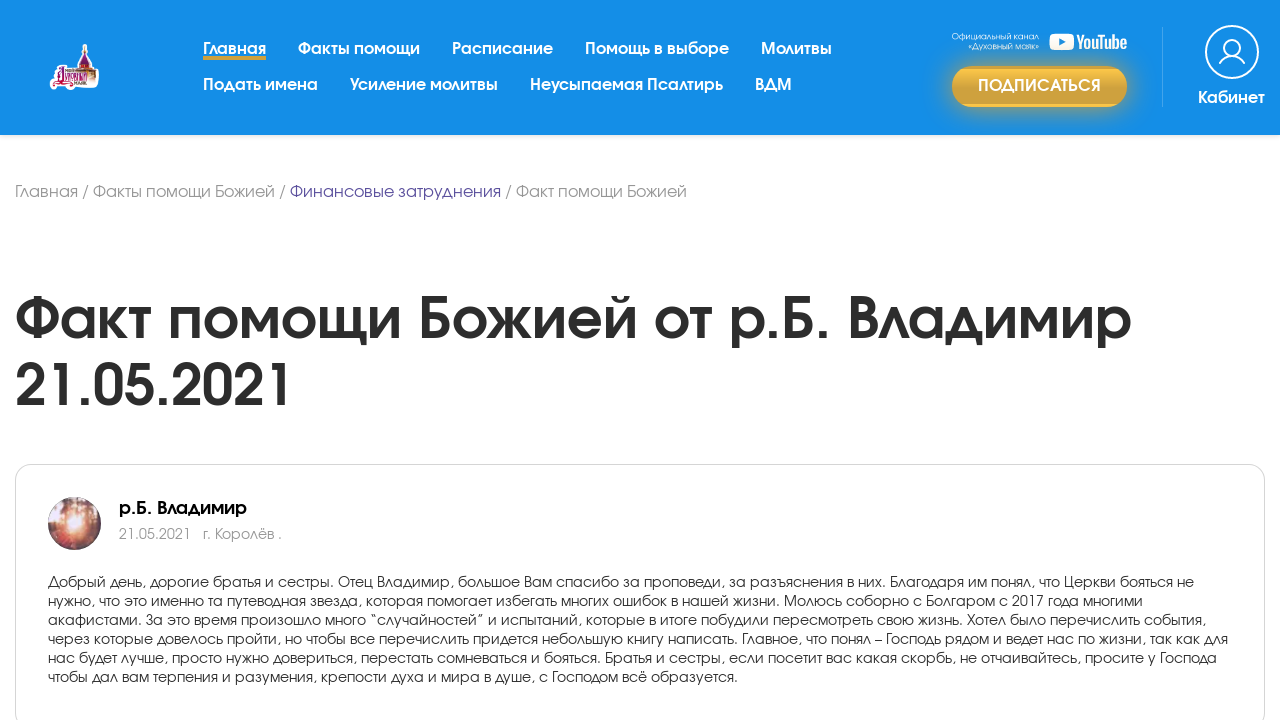

--- FILE ---
content_type: text/html; charset=UTF-8
request_url: https://xn-----6kccgjprhvgexdfbo2bm5kof.xn--p1ai/fakty-pomoshhi/finansovyye-zatrudneniya/otzyv30430
body_size: 17040
content:
<!DOCTYPE html>
<html lang="ru">
<head>
	<meta name="viewport" content="width=device-width, initial-scale=1.0">
	<link rel="preload" href="/theme/fonts/evolventa.css" as="style" onload="this.onload=null;this.rel='stylesheet'">
	<!-- <meta name="viewport" content="width=480"> -->
	<meta charset="UTF-8">
	<title>р.Б. Владимир - Факт помощи Божией по проблеме Финансовые затруднения в г. Королёв . 21.05.2021 - сайт Молитва по соглашению</title>
	<meta name="description" content="Читайте Факт помощи Божией по проблеме Финансовые затруднения от р.Б. Владимир в г. Королёв . от 21.05.2021 и другие факты помощи со всех уголков света на нашем официальном сайте Молитва по соглашению.">
	<style>
			:root {
				--blue: #007bff;
				--indigo: #6610f2;
				--purple: #6f42c1;
				--pink: #e83e8c;
				--red: #dc3545;
				--orange: #fd7e14;
				--yellow: #ffc107;
				--green: #28a745;
				--teal: #20c997;
				--cyan: #17a2b8;
				--white: #fff;
				--gray: #868e96;
				--gray-dark: #343a40;
				--primary: #007bff;
				--secondary: #868e96;
				--success: #28a745;
				--info: #17a2b8;
				--warning: #ffc107;
				--danger: #dc3545;
				--light: #f8f9fa;
				--dark: #343a40;
				--breakpoint-xs: 0;
				--breakpoint-sm: 576px;
				--breakpoint-md: 768px;
				--breakpoint-lg: 992px;
				--breakpoint-xl: 1200px;
				--font-family-sans-serif: -apple-system,BlinkMacSystemFont,"Segoe UI",Roboto,"Helvetica Neue",Arial,sans-serif,"Apple Color Emoji","Segoe UI Emoji","Segoe UI Symbol";
				--font-family-monospace: "SFMono-Regular",Menlo,Monaco,Consolas,"Liberation Mono","Courier New",monospace
			}
			*,::after,::before {
				box-sizing: border-box
			}

			html {
				font-family: sans-serif;
				line-height: 1.15;
				-webkit-text-size-adjust: 100%;
				-ms-text-size-adjust: 100%;
				-ms-overflow-style: scrollbar;
				-webkit-tap-highlight-color: transparent
			}

			@-ms-viewport {
				width: device-width
			}

			article,aside,dialog,figcaption,figure,footer,header,hgroup,main,nav,section {
				display: block
			}

			body {
				margin: 0;
				font-family: -apple-system,BlinkMacSystemFont,"Segoe UI",Roboto,"Helvetica Neue",Arial,sans-serif,"Apple Color Emoji","Segoe UI Emoji","Segoe UI Symbol";
				font-size: 1rem;
				font-weight: 400;
				line-height: 1.5;
				color: #212529;
				text-align: left;
				background-color: #fff
			}
			h1,h2,h3,h4,h5,h6 {
				margin-top: 0;
				margin-bottom: .5rem
			}

			p {
				margin-top: 0;
				margin-bottom: 1rem
			}
			dl,ol,ul {
				margin-top: 0;
				margin-bottom: 1rem
			}
			b,strong {
				font-weight: bolder
			}
			a {
				color: #007bff;
				text-decoration: none;
				background-color: transparent;
				-webkit-text-decoration-skip: objects
			}

			a:hover {
				color: #0056b3;
				text-decoration: underline
			}

			a:not([href]):not([tabindex]) {
				color: inherit;
				text-decoration: none
			}
			img {
				vertical-align: middle;
				border-style: none
			}

			svg:not(:root) {
				overflow: hidden
			}

			[role=button],a,area,button,input:not([type=range]),label,select,summary,textarea {
				-ms-touch-action: manipulation;
				touch-action: manipulation
			}
			label {
				display: inline-block;
				margin-bottom: .5rem
			}
			button {
				border-radius: 0
			}

			button:focus {
				outline: 1px dotted;
				outline: 5px auto -webkit-focus-ring-color
			}

			button,input,optgroup,select,textarea {
				margin: 0;
				font-family: inherit;
				font-size: inherit;
				line-height: inherit
			}

			button,input {
				overflow: visible
			}

			button,select {
				text-transform: none
			}

			[type=reset],[type=submit],button,html [type=button] {
				-webkit-appearance: button
			}

			[type=button]::-moz-focus-inner,[type=reset]::-moz-focus-inner,[type=submit]::-moz-focus-inner,button::-moz-focus-inner {
				padding: 0;
				border-style: none
			}

			input[type=checkbox],input[type=radio] {
				box-sizing: border-box;
				padding: 0
			}

			input[type=date],input[type=datetime-local],input[type=month],input[type=time] {
				-webkit-appearance: listbox
			}

			textarea {
				overflow: auto;
				resize: vertical
			}
			.h1,.h2,.h3,.h4,.h5,.h6,h1,h2,h3,h4,h5,h6 {
				margin-bottom: .5rem;
				font-family: inherit;
				font-weight: 500;
				line-height: 1.2;
				color: inherit
			}

			.h1,h1 {
				font-size: 2.5rem
			}

			.h2,h2 {
				font-size: 2rem
			}

			.h3,h3 {
				font-size: 1.75rem
			}

			.h4,h4 {
				font-size: 1.5rem
			}

			.h5,h5 {
				font-size: 1.25rem
			}

			.h6,h6 {
				font-size: 1rem
			}
			.container {
				width: 100%;
				padding-right: 15px;
				padding-left: 15px;
				margin-right: auto;
				margin-left: auto
			}

			@media (min-width: 576px) {
				.container {
					max-width:540px
				}
			}

			@media (min-width: 768px) {
				.container {
					max-width:720px
				}
			}

			@media (min-width: 992px) {
				.container {
					max-width:960px
				}
			}

			@media (min-width: 1200px) {
				.container {
					max-width:1170px
				}
			}
			.row {
				display: -ms-flexbox;
				display: flex;
				-ms-flex-wrap: wrap;
				flex-wrap: wrap;
				margin-right: -15px;
				margin-left: -15px
			}
			.col,.col-1,.col-10,.col-11,.col-12,.col-2,.col-3,.col-4,.col-5,.col-6,.col-7,.col-8,.col-9,.col-auto,.col-lg,.col-lg-1,.col-lg-10,.col-lg-11,.col-lg-12,.col-lg-2,.col-lg-3,.col-lg-4,.col-lg-5,.col-lg-6,.col-lg-7,.col-lg-8,.col-lg-9,.col-lg-auto,.col-md,.col-md-1,.col-md-10,.col-md-11,.col-md-12,.col-md-2,.col-md-3,.col-md-4,.col-md-5,.col-md-6,.col-md-7,.col-md-8,.col-md-9,.col-md-auto,.col-sm,.col-sm-1,.col-sm-10,.col-sm-11,.col-sm-12,.col-sm-2,.col-sm-3,.col-sm-4,.col-sm-5,.col-sm-6,.col-sm-7,.col-sm-8,.col-sm-9,.col-sm-auto,.col-xl,.col-xl-1,.col-xl-10,.col-xl-11,.col-xl-12,.col-xl-2,.col-xl-3,.col-xl-4,.col-xl-5,.col-xl-6,.col-xl-7,.col-xl-8,.col-xl-9,.col-xl-auto {
				position: relative;
				width: 100%;
				min-height: 1px;
				padding-right: 15px;
				padding-left: 15px
			}
			.col {
				-ms-flex-preferred-size: 0;
				flex-basis: 0;
				-ms-flex-positive: 1;
				flex-grow: 1;
				max-width: 100%
			}

			.col-auto {
				-ms-flex: 0 0 auto;
				flex: 0 0 auto;
				width: auto;
				max-width: none
			}

			.col-1 {
				-ms-flex: 0 0 8.333333%;
				flex: 0 0 8.333333%;
				max-width: 8.333333%
			}

			.col-2 {
				-ms-flex: 0 0 16.666667%;
				flex: 0 0 16.666667%;
				max-width: 16.666667%
			}

			.col-3 {
				-ms-flex: 0 0 25%;
				flex: 0 0 25%;
				max-width: 25%
			}

			.col-4 {
				-ms-flex: 0 0 33.333333%;
				flex: 0 0 33.333333%;
				max-width: 33.333333%
			}

			.col-5 {
				-ms-flex: 0 0 41.666667%;
				flex: 0 0 41.666667%;
				max-width: 41.666667%
			}

			.col-6 {
				-ms-flex: 0 0 50%;
				flex: 0 0 50%;
				max-width: 50%
			}

			.col-7 {
				-ms-flex: 0 0 58.333333%;
				flex: 0 0 58.333333%;
				max-width: 58.333333%
			}

			.col-8 {
				-ms-flex: 0 0 66.666667%;
				flex: 0 0 66.666667%;
				max-width: 66.666667%
			}

			.col-9 {
				-ms-flex: 0 0 75%;
				flex: 0 0 75%;
				max-width: 75%
			}

			.col-10 {
				-ms-flex: 0 0 83.333333%;
				flex: 0 0 83.333333%;
				max-width: 83.333333%
			}

			.col-11 {
				-ms-flex: 0 0 91.666667%;
				flex: 0 0 91.666667%;
				max-width: 91.666667%
			}

			.col-12 {
				-ms-flex: 0 0 100%;
				flex: 0 0 100%;
				max-width: 100%
			}
			@media (min-width: 576px) {
				.col-sm {
					-ms-flex-preferred-size:0;
					flex-basis: 0;
					-ms-flex-positive: 1;
					flex-grow: 1;
					max-width: 100%
				}

				.col-sm-auto {
					-ms-flex: 0 0 auto;
					flex: 0 0 auto;
					width: auto;
					max-width: none
				}

				.col-sm-1 {
					-ms-flex: 0 0 8.333333%;
					flex: 0 0 8.333333%;
					max-width: 8.333333%
				}

				.col-sm-2 {
					-ms-flex: 0 0 16.666667%;
					flex: 0 0 16.666667%;
					max-width: 16.666667%
				}

				.col-sm-3 {
					-ms-flex: 0 0 25%;
					flex: 0 0 25%;
					max-width: 25%
				}

				.col-sm-4 {
					-ms-flex: 0 0 33.333333%;
					flex: 0 0 33.333333%;
					max-width: 33.333333%
				}

				.col-sm-5 {
					-ms-flex: 0 0 41.666667%;
					flex: 0 0 41.666667%;
					max-width: 41.666667%
				}

				.col-sm-6 {
					-ms-flex: 0 0 50%;
					flex: 0 0 50%;
					max-width: 50%
				}

				.col-sm-7 {
					-ms-flex: 0 0 58.333333%;
					flex: 0 0 58.333333%;
					max-width: 58.333333%
				}

				.col-sm-8 {
					-ms-flex: 0 0 66.666667%;
					flex: 0 0 66.666667%;
					max-width: 66.666667%
				}

				.col-sm-9 {
					-ms-flex: 0 0 75%;
					flex: 0 0 75%;
					max-width: 75%
				}

				.col-sm-10 {
					-ms-flex: 0 0 83.333333%;
					flex: 0 0 83.333333%;
					max-width: 83.333333%
				}

				.col-sm-11 {
					-ms-flex: 0 0 91.666667%;
					flex: 0 0 91.666667%;
					max-width: 91.666667%
				}

				.col-sm-12 {
					-ms-flex: 0 0 100%;
					flex: 0 0 100%;
					max-width: 100%
				}
			}

			@media (min-width: 768px) {
				.col-md {
					-ms-flex-preferred-size:0;
					flex-basis: 0;
					-ms-flex-positive: 1;
					flex-grow: 1;
					max-width: 100%
				}

				.col-md-auto {
					-ms-flex: 0 0 auto;
					flex: 0 0 auto;
					width: auto;
					max-width: none
				}

				.col-md-1 {
					-ms-flex: 0 0 8.333333%;
					flex: 0 0 8.333333%;
					max-width: 8.333333%
				}

				.col-md-2 {
					-ms-flex: 0 0 16.666667%;
					flex: 0 0 16.666667%;
					max-width: 16.666667%
				}

				.col-md-3 {
					-ms-flex: 0 0 25%;
					flex: 0 0 25%;
					max-width: 25%
				}

				.col-md-4 {
					-ms-flex: 0 0 33.333333%;
					flex: 0 0 33.333333%;
					max-width: 33.333333%
				}

				.col-md-5 {
					-ms-flex: 0 0 41.666667%;
					flex: 0 0 41.666667%;
					max-width: 41.666667%
				}

				.col-md-6 {
					-ms-flex: 0 0 50%;
					flex: 0 0 50%;
					max-width: 50%
				}

				.col-md-7 {
					-ms-flex: 0 0 58.333333%;
					flex: 0 0 58.333333%;
					max-width: 58.333333%
				}

				.col-md-8 {
					-ms-flex: 0 0 66.666667%;
					flex: 0 0 66.666667%;
					max-width: 66.666667%
				}

				.col-md-9 {
					-ms-flex: 0 0 75%;
					flex: 0 0 75%;
					max-width: 75%
				}

				.col-md-10 {
					-ms-flex: 0 0 83.333333%;
					flex: 0 0 83.333333%;
					max-width: 83.333333%
				}

				.col-md-11 {
					-ms-flex: 0 0 91.666667%;
					flex: 0 0 91.666667%;
					max-width: 91.666667%
				}

				.col-md-12 {
					-ms-flex: 0 0 100%;
					flex: 0 0 100%;
					max-width: 100%
				}
			}

			@media (min-width: 992px) {
				.col-lg {
					-ms-flex-preferred-size:0;
					flex-basis: 0;
					-ms-flex-positive: 1;
					flex-grow: 1;
					max-width: 100%
				}

				.col-lg-auto {
					-ms-flex: 0 0 auto;
					flex: 0 0 auto;
					width: auto;
					max-width: none
				}

				.col-lg-1 {
					-ms-flex: 0 0 8.333333%;
					flex: 0 0 8.333333%;
					max-width: 8.333333%
				}

				.col-lg-2 {
					-ms-flex: 0 0 16.666667%;
					flex: 0 0 16.666667%;
					max-width: 16.666667%
				}

				.col-lg-3 {
					-ms-flex: 0 0 25%;
					flex: 0 0 25%;
					max-width: 25%
				}

				.col-lg-4 {
					-ms-flex: 0 0 33.333333%;
					flex: 0 0 33.333333%;
					max-width: 33.333333%
				}

				.col-lg-5 {
					-ms-flex: 0 0 41.666667%;
					flex: 0 0 41.666667%;
					max-width: 41.666667%
				}

				.col-lg-6 {
					-ms-flex: 0 0 50%;
					flex: 0 0 50%;
					max-width: 50%
				}

				.col-lg-7 {
					-ms-flex: 0 0 58.333333%;
					flex: 0 0 58.333333%;
					max-width: 58.333333%
				}

				.col-lg-8 {
					-ms-flex: 0 0 66.666667%;
					flex: 0 0 66.666667%;
					max-width: 66.666667%
				}

				.col-lg-9 {
					-ms-flex: 0 0 75%;
					flex: 0 0 75%;
					max-width: 75%
				}

				.col-lg-10 {
					-ms-flex: 0 0 83.333333%;
					flex: 0 0 83.333333%;
					max-width: 83.333333%
				}

				.col-lg-11 {
					-ms-flex: 0 0 91.666667%;
					flex: 0 0 91.666667%;
					max-width: 91.666667%
				}

				.col-lg-12 {
					-ms-flex: 0 0 100%;
					flex: 0 0 100%;
					max-width: 100%
				}
			}

			@media (min-width: 1200px) {
				.col-xl {
					-ms-flex-preferred-size:0;
					flex-basis: 0;
					-ms-flex-positive: 1;
					flex-grow: 1;
					max-width: 100%
				}

				.col-xl-auto {
					-ms-flex: 0 0 auto;
					flex: 0 0 auto;
					width: auto;
					max-width: none
				}

				.col-xl-1 {
					-ms-flex: 0 0 8.333333%;
					flex: 0 0 8.333333%;
					max-width: 8.333333%
				}

				.col-xl-2 {
					-ms-flex: 0 0 16.666667%;
					flex: 0 0 16.666667%;
					max-width: 16.666667%
				}

				.col-xl-3 {
					-ms-flex: 0 0 25%;
					flex: 0 0 25%;
					max-width: 25%
				}

				.col-xl-4 {
					-ms-flex: 0 0 33.333333%;
					flex: 0 0 33.333333%;
					max-width: 33.333333%
				}

				.col-xl-5 {
					-ms-flex: 0 0 41.666667%;
					flex: 0 0 41.666667%;
					max-width: 41.666667%
				}

				.col-xl-6 {
					-ms-flex: 0 0 50%;
					flex: 0 0 50%;
					max-width: 50%
				}

				.col-xl-7 {
					-ms-flex: 0 0 58.333333%;
					flex: 0 0 58.333333%;
					max-width: 58.333333%
				}

				.col-xl-8 {
					-ms-flex: 0 0 66.666667%;
					flex: 0 0 66.666667%;
					max-width: 66.666667%
				}

				.col-xl-9 {
					-ms-flex: 0 0 75%;
					flex: 0 0 75%;
					max-width: 75%
				}

				.col-xl-10 {
					-ms-flex: 0 0 83.333333%;
					flex: 0 0 83.333333%;
					max-width: 83.333333%
				}

				.col-xl-11 {
					-ms-flex: 0 0 91.666667%;
					flex: 0 0 91.666667%;
					max-width: 91.666667%
				}

				.col-xl-12 {
					-ms-flex: 0 0 100%;
					flex: 0 0 100%;
					max-width: 100%
				}
			}

			.form-group {
				margin-bottom: 1rem
			}
			.form-check-input {
				position: absolute;
				margin-top: .25rem;
				margin-left: -1.25rem
			}
			.btn {
				display: inline-block;
				font-weight: 400;
				text-align: center;
				white-space: nowrap;
				vertical-align: middle;
				-webkit-user-select: none;
				-moz-user-select: none;
				-ms-user-select: none;
				user-select: none;
				border: 1px solid transparent;
				padding: .375rem .75rem;
				font-size: 1rem;
				line-height: 1.5;
				border-radius: .25rem;
				transition: background-color .15s ease-in-out,border-color .15s ease-in-out,box-shadow .15s ease-in-out
			}

			.btn:focus,.btn:hover {
				text-decoration: none
			}

			.btn.focus,.btn:focus {
				outline: 0;
				box-shadow: 0 0 0 .2rem rgba(0,123,255,.25)
			}
			.btn-secondary {
				color: #fff;
				background-color: #868e96;
				border-color: #868e96
			}

			.btn-secondary:hover {
				color: #fff;
				background-color: #727b84;
				border-color: #6c757d
			}

			.btn-secondary.focus,.btn-secondary:focus {
				box-shadow: 0 0 0 .2rem rgba(134,142,150,.5)
			}

			.fade {
				opacity: 0;
				transition: opacity .15s linear
			}

			.fade.show {
				opacity: 1
			}

			.collapse {
				display: none
			}
			.collapse.show {
				display: block
			}
			.collapsing {
				position: relative;
				height: 0;
				overflow: hidden;
				transition: height .35s ease
			}

			.nav {
				display: -ms-flexbox;
				display: flex;
				-ms-flex-wrap: wrap;
				flex-wrap: wrap;
				padding-left: 0;
				margin-bottom: 0;
				list-style: none
			}

			.nav-link {
				display: block;
				padding: .5rem 1rem
			}

			.nav-link:focus,.nav-link:hover {
				text-decoration: none
			}

			.nav-link.disabled {
				color: #868e96
			}

			.nav-tabs {
				border-bottom: 1px solid #ddd
			}

			.nav-tabs .nav-item {
				margin-bottom: -1px
			}

			.nav-tabs .nav-link {
				border: 1px solid transparent;
				border-top-left-radius: .25rem;
				border-top-right-radius: .25rem
			}

			.nav-tabs .nav-link:focus,.nav-tabs .nav-link:hover {
				border-color: #e9ecef #e9ecef #ddd
			}

			.nav-tabs .nav-link.disabled {
				color: #868e96;
				background-color: transparent;
				border-color: transparent
			}

			.nav-tabs .nav-item.show .nav-link,.nav-tabs .nav-link.active {
				color: #495057;
				background-color: #fff;
				border-color: #ddd #ddd #fff
			}

			.nav-tabs .dropdown-menu {
				margin-top: -1px;
				border-top-left-radius: 0;
				border-top-right-radius: 0
			}

			.nav-pills .nav-link {
				border-radius: .25rem
			}

			.nav-pills .nav-link.active,.nav-pills .show>.nav-link {
				color: #fff;
				background-color: #007bff
			}

			.nav-fill .nav-item {
				-ms-flex: 1 1 auto;
				flex: 1 1 auto;
				text-align: center
			}

			.nav-justified .nav-item {
				-ms-flex-preferred-size: 0;
				flex-basis: 0;
				-ms-flex-positive: 1;
				flex-grow: 1;
				text-align: center
			}

			.tab-content>.tab-pane {
				display: none
			}

			.tab-content>.active {
				display: block
			}

			.navbar {
				position: relative;
				display: -ms-flexbox;
				display: flex;
				-ms-flex-wrap: wrap;
				flex-wrap: wrap;
				-ms-flex-align: center;
				align-items: center;
				-ms-flex-pack: justify;
				justify-content: space-between;
				padding: .5rem 1rem
			}

			.navbar>.container,.navbar>.container-fluid {
				display: -ms-flexbox;
				display: flex;
				-ms-flex-wrap: wrap;
				flex-wrap: wrap;
				-ms-flex-align: center;
				align-items: center;
				-ms-flex-pack: justify;
				justify-content: space-between
			}

			.navbar-brand {
				display: inline-block;
				padding-top: .3125rem;
				padding-bottom: .3125rem;
				margin-right: 1rem;
				font-size: 1.25rem;
				line-height: inherit;
				white-space: nowrap
			}

			.navbar-brand:focus,.navbar-brand:hover {
				text-decoration: none
			}

			.navbar-nav {
				display: -ms-flexbox;
				display: flex;
				-ms-flex-direction: column;
				flex-direction: column;
				padding-left: 0;
				margin-bottom: 0;
				list-style: none
			}

			.navbar-nav .nav-link {
				padding-right: 0;
				padding-left: 0
			}

			.navbar-nav .dropdown-menu {
				position: static;
				float: none
			}

			.navbar-text {
				display: inline-block;
				padding-top: .5rem;
				padding-bottom: .5rem
			}

			.navbar-collapse {
				-ms-flex-preferred-size: 100%;
				flex-basis: 100%;
				-ms-flex-positive: 1;
				flex-grow: 1;
				-ms-flex-align: center;
				align-items: center
			}

			.navbar-toggler {
				padding: .25rem .75rem;
				font-size: 1.25rem;
				line-height: 1;
				background: 0 0;
				border: 1px solid transparent;
				border-radius: .25rem
			}
			.navbar-toggler:focus,.navbar-toggler:hover {
				text-decoration: none
			}

			@media (min-width: 992px) {
				.navbar-expand-lg {
					-ms-flex-flow:row nowrap;
					flex-flow: row nowrap;
					-ms-flex-pack: start;
					justify-content: flex-start
				}

				.navbar-expand-lg .navbar-nav {
					-ms-flex-direction: row;
					flex-direction: row
				}

				.navbar-expand-lg .navbar-nav .dropdown-menu {
					position: absolute
				}

				.navbar-expand-lg .navbar-nav .dropdown-menu-right {
					right: 0;
					left: auto
				}

				.navbar-expand-lg .navbar-nav .nav-link {
					padding-right: .5rem;
					padding-left: .5rem
				}

				.navbar-expand-lg>.container,.navbar-expand-lg>.container-fluid {
					-ms-flex-wrap: nowrap;
					flex-wrap: nowrap
				}

				.navbar-expand-lg .navbar-collapse {
					display: -ms-flexbox!important;
					display: flex!important;
					-ms-flex-preferred-size: auto;
					flex-basis: auto
				}

				.navbar-expand-lg .navbar-toggler {
					display: none
				}

				.navbar-expand-lg .dropup .dropdown-menu {
					top: auto;
					bottom: 100%
				}
			}

			@media (max-width: 1199px) {
				.navbar-expand-xl>.container,.navbar-expand-xl>.container-fluid {
					padding-right:0;
					padding-left: 0
				}
			}

			@media (min-width: 1200px) {
				.navbar-expand-xl {
					-ms-flex-flow:row nowrap;
					flex-flow: row nowrap;
					-ms-flex-pack: start;
					justify-content: flex-start
				}

				.navbar-expand-xl .navbar-nav {
					-ms-flex-direction: row;
					flex-direction: row
				}

				.navbar-expand-xl .navbar-nav .dropdown-menu {
					position: absolute
				}

				.navbar-expand-xl .navbar-nav .dropdown-menu-right {
					right: 0;
					left: auto
				}

				.navbar-expand-xl .navbar-nav .nav-link {
					padding-right: .5rem;
					padding-left: .5rem
				}

				.navbar-expand-xl>.container,.navbar-expand-xl>.container-fluid {
					-ms-flex-wrap: nowrap;
					flex-wrap: nowrap
				}

				.navbar-expand-xl .navbar-collapse {
					display: -ms-flexbox!important;
					display: flex!important;
					-ms-flex-preferred-size: auto;
					flex-basis: auto
				}

				.navbar-expand-xl .navbar-toggler {
					display: none
				}

				.navbar-expand-xl .dropup .dropdown-menu {
					top: auto;
					bottom: 100%
				}
			}
			.card {
				position: relative;
				display: -ms-flexbox;
				display: flex;
				-ms-flex-direction: column;
				flex-direction: column;
				min-width: 0;
				word-wrap: break-word;
				background-color: #fff;
				background-clip: border-box;
				border: 1px solid rgba(0,0,0,.125);
				border-radius: .25rem
			}
			.card-body {
				-ms-flex: 1 1 auto;
				flex: 1 1 auto;
				padding: 1.25rem
			}

			.card-header {
				padding: .75rem 1.25rem;
				margin-bottom: 0;
				background-color: rgba(0,0,0,.03);
				border-bottom: 1px solid rgba(0,0,0,.125)
			}

			.card-header:first-child {
				border-radius: calc(.25rem - 1px) calc(.25rem - 1px) 0 0
			}
			.close {
				float: right;
				font-size: 1.5rem;
				font-weight: 700;
				line-height: 1;
				color: #000;
				text-shadow: 0 1px 0 #fff;
				opacity: .5
			}

			.close:focus,.close:hover {
				color: #000;
				text-decoration: none;
				opacity: .75
			}

			button.close {
				padding: 0;
				background: 0 0;
				border: 0;
				-webkit-appearance: none
			}

			.modal-open {
				overflow: hidden
			}

			.modal {
				position: fixed;
				top: 0;
				right: 0;
				bottom: 0;
				left: 0;
				z-index: 1050;
				display: none;
				overflow: hidden;
				outline: 0
			}

			.modal.fade .modal-dialog {
				transition: -webkit-transform .3s ease-out;
				transition: transform .3s ease-out;
				transition: transform .3s ease-out,-webkit-transform .3s ease-out;
				-webkit-transform: translate(0,-25%);
				transform: translate(0,-25%)
			}

			.modal.show .modal-dialog {
				-webkit-transform: translate(0,0);
				transform: translate(0,0)
			}

			.modal-open .modal {
				overflow-x: hidden;
				overflow-y: auto
			}

			.modal-dialog {
				position: relative;
				width: auto;
				margin: 10px;
				pointer-events: none
			}

			.modal-content {
				position: relative;
				display: -ms-flexbox;
				display: flex;
				-ms-flex-direction: column;
				flex-direction: column;
				pointer-events: auto;
				background-color: #fff;
				background-clip: padding-box;
				border: 1px solid rgba(0,0,0,.2);
				border-radius: .3rem;
				outline: 0
			}
			.modal-header {
				display: -ms-flexbox;
				display: flex;
				-ms-flex-align: start;
				align-items: flex-start;
				-ms-flex-pack: justify;
				justify-content: space-between;
				padding: 15px;
				border-bottom: 1px solid #e9ecef;
				border-top-left-radius: .3rem;
				border-top-right-radius: .3rem
			}

			.modal-header .close {
				padding: 15px;
				margin: -15px -15px -15px auto
			}

			.modal-title {
				margin-bottom: 0;
				line-height: 1.5
			}

			.modal-body {
				position: relative;
				-ms-flex: 1 1 auto;
				flex: 1 1 auto;
				padding: 15px
			}

			.modal-footer {
				display: -ms-flexbox;
				display: flex;
				-ms-flex-align: center;
				align-items: center;
				-ms-flex-pack: end;
				justify-content: flex-end;
				padding: 15px;
				border-top: 1px solid #e9ecef
			}

			.modal-footer>:not(:first-child) {
				margin-left: .25rem
			}

			.modal-footer>:not(:last-child) {
				margin-right: .25rem
			}

			.modal-scrollbar-measure {
				position: absolute;
				top: -9999px;
				width: 50px;
				height: 50px;
				overflow: scroll
			}

			@media (min-width: 576px) {
				.modal-dialog {
					max-width:500px;
					margin: 30px auto
				}

				.modal-sm {
					max-width: 300px
				}
			}
			.border-0 {
				border: 0!important
			}
			.align-items-center {
				-ms-flex-align: center!important;
				align-items: center!important
			}
			.text-left {
				text-align: left!important
			}

			.d-block {
				display: block!important
			}


			.d-flex {
				display: -ms-flexbox!important;
				display: flex!important
			}

			.flex-wrap {
				-ms-flex-wrap: wrap!important;
				flex-wrap: wrap!important
			}
			.flex-column {
				-ms-flex-direction: column!important;
				flex-direction: column!important
			}

			.justify-content-start {
				-ms-flex-pack: start!important;
				justify-content: flex-start!important
			}
			.justify-content-center {
				-ms-flex-pack:center!important;
				justify-content:center!important
			}
			.justify-content-between {
				-ms-flex-pack: justify!important;
				justify-content: space-between!important
			}
			.justify-content-end {
				-ms-flex-pack: end!important;
				justify-content: flex-end!important
			}
			.justify-content-around {
				-ms-flex-pack: distribute!important;
				justify-content: space-around!important
			}
			.align-items-start {
				-ms-flex-align: start!important;
				align-items: flex-start!important
			}

			.align-items-end {
				-ms-flex-align: end!important;
				align-items: flex-end!important
			}

			.align-items-center {
				-ms-flex-align: center!important;
				align-items: center!important
			}
			@media (min-width: 992px) {
				.flex-lg-row {
					-ms-flex-direction:row!important;
					flex-direction: row!important
				}

				.flex-lg-column {
					-ms-flex-direction: column!important;
					flex-direction: column!important
				}

				.flex-lg-row-reverse {
					-ms-flex-direction: row-reverse!important;
					flex-direction: row-reverse!important
				}

				.flex-lg-column-reverse {
					-ms-flex-direction: column-reverse!important;
					flex-direction: column-reverse!important
				}

				.flex-lg-wrap {
					-ms-flex-wrap: wrap!important;
					flex-wrap: wrap!important
				}

				.flex-lg-nowrap {
					-ms-flex-wrap: nowrap!important;
					flex-wrap: nowrap!important
				}

				.flex-lg-wrap-reverse {
					-ms-flex-wrap: wrap-reverse!important;
					flex-wrap: wrap-reverse!important
				}

				.justify-content-lg-start {
					-ms-flex-pack: start!important;
					justify-content: flex-start!important
				}

				.justify-content-lg-end {
					-ms-flex-pack: end!important;
					justify-content: flex-end!important
				}

				.justify-content-lg-center {
					-ms-flex-pack: center!important;
					justify-content: center!important
				}

				.justify-content-lg-between {
					-ms-flex-pack: justify!important;
					justify-content: space-between!important
				}

				.justify-content-lg-around {
					-ms-flex-pack: distribute!important;
					justify-content: space-around!important
				}

				.align-items-lg-start {
					-ms-flex-align: start!important;
					align-items: flex-start!important
				}

				.align-items-lg-end {
					-ms-flex-align: end!important;
					align-items: flex-end!important
				}

				.align-items-lg-center {
					-ms-flex-align: center!important;
					align-items: center!important
				}

				.align-items-lg-baseline {
					-ms-flex-align: baseline!important;
					align-items: baseline!important
				}

				.align-items-lg-stretch {
					-ms-flex-align: stretch!important;
					align-items: stretch!important
				}

				.align-content-lg-start {
					-ms-flex-line-pack: start!important;
					align-content: flex-start!important
				}

				.align-content-lg-end {
					-ms-flex-line-pack: end!important;
					align-content: flex-end!important
				}

				.align-content-lg-center {
					-ms-flex-line-pack: center!important;
					align-content: center!important
				}

				.align-content-lg-between {
					-ms-flex-line-pack: justify!important;
					align-content: space-between!important
				}

				.align-content-lg-around {
					-ms-flex-line-pack: distribute!important;
					align-content: space-around!important
				}

				.align-content-lg-stretch {
					-ms-flex-line-pack: stretch!important;
					align-content: stretch!important
				}

				.align-self-lg-auto {
					-ms-flex-item-align: auto!important;
					align-self: auto!important
				}

				.align-self-lg-start {
					-ms-flex-item-align: start!important;
					align-self: flex-start!important
				}

				.align-self-lg-end {
					-ms-flex-item-align: end!important;
					align-self: flex-end!important
				}

				.align-self-lg-center {
					-ms-flex-item-align: center!important;
					align-self: center!important
				}

				.align-self-lg-baseline {
					-ms-flex-item-align: baseline!important;
					align-self: baseline!important
				}

				.align-self-lg-stretch {
					-ms-flex-item-align: stretch!important;
					align-self: stretch!important
				}
			}
			.w-100 {
				width: 100%!important
			}
			.m-0 {
				margin: 0!important
			}
			.mb-0,.my-0 {
				margin-bottom: 0!important
			}

			.mt-2,.my-2 {
				margin-top: .5rem!important
			}
			.ml-2,.mx-2 {
				margin-left: .5rem!important
			}

			.m-3 {
				margin: 1rem!important
			}

			.mt-3,.my-3 {
				margin-top: 1rem!important
			}
			.mr-3,.mx-3 {
				margin-right: 1rem!important
			}

			.mb-3,.my-3 {
				margin-bottom: 1rem!important
			}

			.ml-3,.mx-3 {
				margin-left: 1rem!important
			}

			.m-4 {
				margin: 1.5rem!important
			}

			.mt-4,.my-4 {
				margin-top: 1.5rem!important
			}

			.mr-4,.mx-4 {
				margin-right: 1.5rem!important
			}

			.mb-4,.my-4 {
				margin-bottom: 1.5rem!important
			}

			.ml-4,.mx-4 {
				margin-left: 1.5rem!important
			}

			.m-5 {
				margin: 3rem!important
			}

			.mt-5,.my-5 {
				margin-top: 3rem!important
			}

			.mr-5,.mx-5 {
				margin-right: 3rem!important
			}

			.mb-5,.my-5 {
				margin-bottom: 3rem!important
			}

			.ml-5,.mx-5 {
				margin-left: 3rem!important
			}

			.p-0 {
				padding: 0!important
			}

			.mt-3,.my-3 {
				margin-top: 1rem!important
			}
			.mt-4,.my-4 {
				margin-top: 1.5rem!important
			}

			.mr-4,.mx-4 {
				margin-right: 1.5rem!important
			}

			.mb-4,.my-4 {
				margin-bottom: 1.5rem!important
			}
			.mt-5,.my-5 {
				margin-top: 3rem!important
			}

			.mr-5,.mx-5 {
				margin-right: 3rem!important
			}
			.p-3 {
				padding: 1rem!important
			}

			.mb-5,.my-5 {
				margin-bottom: 3rem!important
			}
			.pt-3,.py-3 {
				padding-top: 1rem!important
			}

			.pr-3,.px-3 {
				padding-right: 1rem!important
			}

			.pb-3,.py-3 {
				padding-bottom: 1rem!important
			}

			.pl-3,.px-3 {
				padding-left: 1rem!important
			}

			.pt-4,.py-4 {
				padding-top: 1.5rem!important
			}

			.pr-4,.px-4 {
				padding-right: 1.5rem!important
			}

			.pb-4,.py-4 {
				padding-bottom: 1.5rem!important
			}
			.pl-4,.px-4 {
				padding-left: 1.5rem!important
			}
			.pb-5,.py-5 {
				padding-bottom: 3rem!important
			}
			.mr-auto,.mx-auto {
				margin-right: auto!important
			}

			.mb-auto,.my-auto {
				margin-bottom: auto!important
			}

			.ml-auto,.mx-auto {
				margin-left: auto!important
			}
			.text-justify {
				text-align: justify!important
			}

			.text-nowrap {
				white-space: nowrap!important
			}

			.text-left {
				text-align: left!important
			}

			.text-right {
				text-align: right!important
			}

			.text-center {
				text-align: center!important
			}
			.text-white {
				color: #fff!important
			}
			@media (min-width:576px)
			{
				.d-sm-none{display:none!important}
				.d-sm-inline{display:inline!important}
				.d-sm-inline-block{display:inline-block!important}
				.d-sm-block{display:block!important}
				.d-sm-table{display:table!important}
				.d-sm-table-row{display:table-row!important}
				.d-sm-table-cell{display:table-cell!important}
				.d-sm-flex{display:-ms-flexbox!important;display:flex!important}
				.d-sm-inline-flex{display:-ms-inline-flexbox!important;display:inline-flex!important}
			}
			@media (min-width: 768px) {
				.m-md-0 {
					margin:0!important
				}

				.mt-md-0,.my-md-0 {
					margin-top: 0!important
				}

				.mr-md-0,.mx-md-0 {
					margin-right: 0!important
				}

				.mb-md-0,.my-md-0 {
					margin-bottom: 0!important
				}

				.ml-md-0,.mx-md-0 {
					margin-left: 0!important
				}

				.m-md-1 {
					margin: .25rem!important
				}

				.mt-md-1,.my-md-1 {
					margin-top: .25rem!important
				}

				.mr-md-1,.mx-md-1 {
					margin-right: .25rem!important
				}

				.mb-md-1,.my-md-1 {
					margin-bottom: .25rem!important
				}

				.ml-md-1,.mx-md-1 {
					margin-left: .25rem!important
				}

				.m-md-2 {
					margin: .5rem!important
				}

				.mt-md-2,.my-md-2 {
					margin-top: .5rem!important
				}

				.mr-md-2,.mx-md-2 {
					margin-right: .5rem!important
				}

				.mb-md-2,.my-md-2 {
					margin-bottom: .5rem!important
				}

				.ml-md-2,.mx-md-2 {
					margin-left: .5rem!important
				}

				.m-md-3 {
					margin: 1rem!important
				}

				.mt-md-3,.my-md-3 {
					margin-top: 1rem!important
				}

				.mr-md-3,.mx-md-3 {
					margin-right: 1rem!important
				}

				.mb-md-3,.my-md-3 {
					margin-bottom: 1rem!important
				}

				.ml-md-3,.mx-md-3 {
					margin-left: 1rem!important
				}

				.m-md-4 {
					margin: 1.5rem!important
				}

				.mt-md-4,.my-md-4 {
					margin-top: 1.5rem!important
				}

				.mr-md-4,.mx-md-4 {
					margin-right: 1.5rem!important
				}

				.mb-md-4,.my-md-4 {
					margin-bottom: 1.5rem!important
				}

				.ml-md-4,.mx-md-4 {
					margin-left: 1.5rem!important
				}

				.m-md-5 {
					margin: 3rem!important
				}

				.mt-md-5,.my-md-5 {
					margin-top: 3rem!important
				}

				.mr-md-5,.mx-md-5 {
					margin-right: 3rem!important
				}

				.mb-md-5,.my-md-5 {
					margin-bottom: 3rem!important
				}

				.ml-md-5,.mx-md-5 {
					margin-left: 3rem!important
				}

				.p-md-0 {
					padding: 0!important
				}

				.pt-md-0,.py-md-0 {
					padding-top: 0!important
				}

				.pr-md-0,.px-md-0 {
					padding-right: 0!important
				}

				.pb-md-0,.py-md-0 {
					padding-bottom: 0!important
				}

				.pl-md-0,.px-md-0 {
					padding-left: 0!important
				}

				.p-md-1 {
					padding: .25rem!important
				}

				.pt-md-1,.py-md-1 {
					padding-top: .25rem!important
				}

				.pr-md-1,.px-md-1 {
					padding-right: .25rem!important
				}

				.pb-md-1,.py-md-1 {
					padding-bottom: .25rem!important
				}

				.pl-md-1,.px-md-1 {
					padding-left: .25rem!important
				}

				.p-md-2 {
					padding: .5rem!important
				}

				.pt-md-2,.py-md-2 {
					padding-top: .5rem!important
				}

				.pr-md-2,.px-md-2 {
					padding-right: .5rem!important
				}

				.pb-md-2,.py-md-2 {
					padding-bottom: .5rem!important
				}

				.pl-md-2,.px-md-2 {
					padding-left: .5rem!important
				}

				.p-md-3 {
					padding: 1rem!important
				}

				.pt-md-3,.py-md-3 {
					padding-top: 1rem!important
				}

				.pr-md-3,.px-md-3 {
					padding-right: 1rem!important
				}

				.pb-md-3,.py-md-3 {
					padding-bottom: 1rem!important
				}

				.pl-md-3,.px-md-3 {
					padding-left: 1rem!important
				}

				.p-md-4 {
					padding: 1.5rem!important
				}

				.pt-md-4,.py-md-4 {
					padding-top: 1.5rem!important
				}

				.pr-md-4,.px-md-4 {
					padding-right: 1.5rem!important
				}

				.pb-md-4,.py-md-4 {
					padding-bottom: 1.5rem!important
				}

				.pl-md-4,.px-md-4 {
					padding-left: 1.5rem!important
				}

				.p-md-5 {
					padding: 3rem!important
				}

				.pt-md-5,.py-md-5 {
					padding-top: 3rem!important
				}

				.pr-md-5,.px-md-5 {
					padding-right: 3rem!important
				}

				.pb-md-5,.py-md-5 {
					padding-bottom: 3rem!important
				}

				.pl-md-5,.px-md-5 {
					padding-left: 3rem!important
				}

				.m-md-auto {
					margin: auto!important
				}

				.mt-md-auto,.my-md-auto {
					margin-top: auto!important
				}

				.mr-md-auto,.mx-md-auto {
					margin-right: auto!important
				}

				.mb-md-auto,.my-md-auto {
					margin-bottom: auto!important
				}

				.ml-md-auto,.mx-md-auto {
					margin-left: auto!important
				}
			}

			@media (min-width: 992px) {
				.m-lg-0 {
					margin:0!important
				}

				.mt-lg-0,.my-lg-0 {
					margin-top: 0!important
				}

				.mr-lg-0,.mx-lg-0 {
					margin-right: 0!important
				}

				.mb-lg-0,.my-lg-0 {
					margin-bottom: 0!important
				}

				.ml-lg-0,.mx-lg-0 {
					margin-left: 0!important
				}

				.m-lg-1 {
					margin: .25rem!important
				}

				.mt-lg-1,.my-lg-1 {
					margin-top: .25rem!important
				}

				.mr-lg-1,.mx-lg-1 {
					margin-right: .25rem!important
				}

				.mb-lg-1,.my-lg-1 {
					margin-bottom: .25rem!important
				}

				.ml-lg-1,.mx-lg-1 {
					margin-left: .25rem!important
				}

				.m-lg-2 {
					margin: .5rem!important
				}

				.mt-lg-2,.my-lg-2 {
					margin-top: .5rem!important
				}

				.mr-lg-2,.mx-lg-2 {
					margin-right: .5rem!important
				}

				.mb-lg-2,.my-lg-2 {
					margin-bottom: .5rem!important
				}

				.ml-lg-2,.mx-lg-2 {
					margin-left: .5rem!important
				}

				.m-lg-3 {
					margin: 1rem!important
				}

				.mt-lg-3,.my-lg-3 {
					margin-top: 1rem!important
				}

				.mr-lg-3,.mx-lg-3 {
					margin-right: 1rem!important
				}

				.mb-lg-3,.my-lg-3 {
					margin-bottom: 1rem!important
				}

				.ml-lg-3,.mx-lg-3 {
					margin-left: 1rem!important
				}

				.m-lg-4 {
					margin: 1.5rem!important
				}

				.mt-lg-4,.my-lg-4 {
					margin-top: 1.5rem!important
				}

				.mr-lg-4,.mx-lg-4 {
					margin-right: 1.5rem!important
				}

				.mb-lg-4,.my-lg-4 {
					margin-bottom: 1.5rem!important
				}

				.ml-lg-4,.mx-lg-4 {
					margin-left: 1.5rem!important
				}

				.m-lg-5 {
					margin: 3rem!important
				}

				.mt-lg-5,.my-lg-5 {
					margin-top: 3rem!important
				}

				.mr-lg-5,.mx-lg-5 {
					margin-right: 3rem!important
				}

				.mb-lg-5,.my-lg-5 {
					margin-bottom: 3rem!important
				}

				.ml-lg-5,.mx-lg-5 {
					margin-left: 3rem!important
				}

				.p-lg-0 {
					padding: 0!important
				}

				.pt-lg-0,.py-lg-0 {
					padding-top: 0!important
				}

				.pr-lg-0,.px-lg-0 {
					padding-right: 0!important
				}

				.pb-lg-0,.py-lg-0 {
					padding-bottom: 0!important
				}

				.pl-lg-0,.px-lg-0 {
					padding-left: 0!important
				}

				.p-lg-1 {
					padding: .25rem!important
				}

				.pt-lg-1,.py-lg-1 {
					padding-top: .25rem!important
				}

				.pr-lg-1,.px-lg-1 {
					padding-right: .25rem!important
				}

				.pb-lg-1,.py-lg-1 {
					padding-bottom: .25rem!important
				}

				.pl-lg-1,.px-lg-1 {
					padding-left: .25rem!important
				}

				.p-lg-2 {
					padding: .5rem!important
				}

				.pt-lg-2,.py-lg-2 {
					padding-top: .5rem!important
				}

				.pr-lg-2,.px-lg-2 {
					padding-right: .5rem!important
				}

				.pb-lg-2,.py-lg-2 {
					padding-bottom: .5rem!important
				}

				.pl-lg-2,.px-lg-2 {
					padding-left: .5rem!important
				}

				.p-lg-3 {
					padding: 1rem!important
				}

				.pt-lg-3,.py-lg-3 {
					padding-top: 1rem!important
				}

				.pr-lg-3,.px-lg-3 {
					padding-right: 1rem!important
				}

				.pb-lg-3,.py-lg-3 {
					padding-bottom: 1rem!important
				}

				.pl-lg-3,.px-lg-3 {
					padding-left: 1rem!important
				}

				.p-lg-4 {
					padding: 1.5rem!important
				}

				.pt-lg-4,.py-lg-4 {
					padding-top: 1.5rem!important
				}

				.pr-lg-4,.px-lg-4 {
					padding-right: 1.5rem!important
				}

				.pb-lg-4,.py-lg-4 {
					padding-bottom: 1.5rem!important
				}

				.pl-lg-4,.px-lg-4 {
					padding-left: 1.5rem!important
				}

				.p-lg-5 {
					padding: 3rem!important
				}

				.pt-lg-5,.py-lg-5 {
					padding-top: 3rem!important
				}

				.pr-lg-5,.px-lg-5 {
					padding-right: 3rem!important
				}

				.pb-lg-5,.py-lg-5 {
					padding-bottom: 3rem!important
				}

				.pl-lg-5,.px-lg-5 {
					padding-left: 3rem!important
				}

				.m-lg-auto {
					margin: auto!important
				}

				.mt-lg-auto,.my-lg-auto {
					margin-top: auto!important
				}

				.mr-lg-auto,.mx-lg-auto {
					margin-right: auto!important
				}

				.mb-lg-auto,.my-lg-auto {
					margin-bottom: auto!important
				}

				.ml-lg-auto,.mx-lg-auto {
					margin-left: auto!important
				}
			}
			@media (min-width: 1200px) {
				.m-xl-0 {
					margin:0!important
				}

				.mt-xl-0,.my-xl-0 {
					margin-top: 0!important
				}

				.mr-xl-0,.mx-xl-0 {
					margin-right: 0!important
				}

				.mb-xl-0,.my-xl-0 {
					margin-bottom: 0!important
				}

				.ml-xl-0,.mx-xl-0 {
					margin-left: 0!important
				}

				.m-xl-1 {
					margin: .25rem!important
				}

				.mt-xl-1,.my-xl-1 {
					margin-top: .25rem!important
				}

				.mr-xl-1,.mx-xl-1 {
					margin-right: .25rem!important
				}

				.mb-xl-1,.my-xl-1 {
					margin-bottom: .25rem!important
				}

				.ml-xl-1,.mx-xl-1 {
					margin-left: .25rem!important
				}

				.m-xl-2 {
					margin: .5rem!important
				}

				.mt-xl-2,.my-xl-2 {
					margin-top: .5rem!important
				}

				.mr-xl-2,.mx-xl-2 {
					margin-right: .5rem!important
				}

				.mb-xl-2,.my-xl-2 {
					margin-bottom: .5rem!important
				}

				.ml-xl-2,.mx-xl-2 {
					margin-left: .5rem!important
				}

				.m-xl-3 {
					margin: 1rem!important
				}

				.mt-xl-3,.my-xl-3 {
					margin-top: 1rem!important
				}

				.mr-xl-3,.mx-xl-3 {
					margin-right: 1rem!important
				}

				.mb-xl-3,.my-xl-3 {
					margin-bottom: 1rem!important
				}

				.ml-xl-3,.mx-xl-3 {
					margin-left: 1rem!important
				}

				.m-xl-4 {
					margin: 1.5rem!important
				}

				.mt-xl-4,.my-xl-4 {
					margin-top: 1.5rem!important
				}

				.mr-xl-4,.mx-xl-4 {
					margin-right: 1.5rem!important
				}

				.mb-xl-4,.my-xl-4 {
					margin-bottom: 1.5rem!important
				}

				.ml-xl-4,.mx-xl-4 {
					margin-left: 1.5rem!important
				}

				.m-xl-5 {
					margin: 3rem!important
				}

				.mt-xl-5,.my-xl-5 {
					margin-top: 3rem!important
				}

				.mr-xl-5,.mx-xl-5 {
					margin-right: 3rem!important
				}

				.mb-xl-5,.my-xl-5 {
					margin-bottom: 3rem!important
				}

				.ml-xl-5,.mx-xl-5 {
					margin-left: 3rem!important
				}

				.p-xl-0 {
					padding: 0!important
				}

				.pt-xl-0,.py-xl-0 {
					padding-top: 0!important
				}

				.pr-xl-0,.px-xl-0 {
					padding-right: 0!important
				}

				.pb-xl-0,.py-xl-0 {
					padding-bottom: 0!important
				}

				.pl-xl-0,.px-xl-0 {
					padding-left: 0!important
				}

				.p-xl-1 {
					padding: .25rem!important
				}

				.pt-xl-1,.py-xl-1 {
					padding-top: .25rem!important
				}

				.pr-xl-1,.px-xl-1 {
					padding-right: .25rem!important
				}

				.pb-xl-1,.py-xl-1 {
					padding-bottom: .25rem!important
				}

				.pl-xl-1,.px-xl-1 {
					padding-left: .25rem!important
				}

				.p-xl-2 {
					padding: .5rem!important
				}

				.pt-xl-2,.py-xl-2 {
					padding-top: .5rem!important
				}

				.pr-xl-2,.px-xl-2 {
					padding-right: .5rem!important
				}

				.pb-xl-2,.py-xl-2 {
					padding-bottom: .5rem!important
				}

				.pl-xl-2,.px-xl-2 {
					padding-left: .5rem!important
				}

				.p-xl-3 {
					padding: 1rem!important
				}

				.pt-xl-3,.py-xl-3 {
					padding-top: 1rem!important
				}

				.pr-xl-3,.px-xl-3 {
					padding-right: 1rem!important
				}

				.pb-xl-3,.py-xl-3 {
					padding-bottom: 1rem!important
				}

				.pl-xl-3,.px-xl-3 {
					padding-left: 1rem!important
				}

				.p-xl-4 {
					padding: 1.5rem!important
				}

				.pt-xl-4,.py-xl-4 {
					padding-top: 1.5rem!important
				}

				.pr-xl-4,.px-xl-4 {
					padding-right: 1.5rem!important
				}

				.pb-xl-4,.py-xl-4 {
					padding-bottom: 1.5rem!important
				}

				.pl-xl-4,.px-xl-4 {
					padding-left: 1.5rem!important
				}

				.p-xl-5 {
					padding: 3rem!important
				}

				.pt-xl-5,.py-xl-5 {
					padding-top: 3rem!important
				}

				.pr-xl-5,.px-xl-5 {
					padding-right: 3rem!important
				}

				.pb-xl-5,.py-xl-5 {
					padding-bottom: 3rem!important
				}

				.pl-xl-5,.px-xl-5 {
					padding-left: 3rem!important
				}

				.m-xl-auto {
					margin: auto!important
				}

				.mt-xl-auto,.my-xl-auto {
					margin-top: auto!important
				}

				.mr-xl-auto,.mx-xl-auto {
					margin-right: auto!important
				}

				.mb-xl-auto,.my-xl-auto {
					margin-bottom: auto!important
				}

				.ml-xl-auto,.mx-xl-auto {
					margin-left: auto!important
				}
			}

			@media (min-width:768px) {
			 .flex-md-row {
			  -ms-flex-direction:row!important;
			  flex-direction:row!important
			 }
			 .flex-md-column {
			  -ms-flex-direction:column!important;
			  flex-direction:column!important
			 }

			 }
		</style>	<link rel="stylesheet icon" type="text/css" href="/theme/css/style.css?1768712377" media="screen">
	
	
	<link rel="icon" href="https://xn-----6kccgjprhvgexdfbo2bm5kof.xn--p1ai/theme/favicon.ico" type="image/x-icon">
	
	
	 
	<link rel="stylesheet" type="text/css" href="/theme/css/cropper.min.css" media="screen">
								<link rel="stylesheet" type="text/css" href="/theme/css/style-cropper.css" media="screen">
								<link rel="canonical" href="https://xn-----6kccgjprhvgexdfbo2bm5kof.xn--p1ai/fakty-pomoshhi/finansovyye-zatrudneniya/otzyv30430">	
	<meta property="og:title" content="р.Б. Владимир - Факт помощи Божией по проблеме Финансовые затруднения в г. Королёв . 21.05.2021 - сайт Молитва по соглашению">
	<meta property="og:description" content="Читайте Факт помощи Божией по проблеме Финансовые затруднения от р.Б. Владимир в г. Королёв . от 21.05.2021 и другие факты помощи со всех уголков света на нашем официальном сайте Молитва по соглашению.">
	<meta property="og:image" content="https://xn-----6kccgjprhvgexdfbo2bm5kof.xn--p1ai/theme/favicon.svg">
	<meta property="og:type" content="article">
	<meta property="og:url" content= "https://xn-----6kccgjprhvgexdfbo2bm5kof.xn--p1ai/fakty-pomoshhi/finansovyye-zatrudneniya/otzyv30430">
	<meta property="og:locale" content= "ru_RU">
	<meta property="og:site_name" content= "Молитва по соглашению">
	
	<!-- Global site tag (gtag.js) - Google Analytics -->
	<script async src="https://www.googletagmanager.com/gtag/js?id=G-0DM79L7TVC"></script>
	<script>
		window.dataLayer = window.dataLayer || [];
		function gtag(){window.dataLayer.push(arguments);}
		gtag('js', new Date());
		gtag('config', 'G-0DM79L7TVC');
	</script>
	<style> 
		.grecaptcha-badge {opacity: .1;} .grecaptcha-badge:hover {opacity: 1;}
		#back-top{
			position:fixed;
			bottom:5px;
			right: 5px;
			display: none;
			z-index: 9999999;
		}
		#back-top a{
			width:64px;
			display:block;
			text-align:center;
			font:11px/100% Arial, Helvetica, sans-serif;
			text-transform:uppercase;
			text-decoration:none;
			color:#bbb;
			transition:1s;
		}
		#back-top a:hover{
			color:#000;
		}
		#back-top span{
			width:64px;
			height:64px;
			display:block;
			margin-bottom:7px;
			background:#ddd url(/theme/images/up-arrow1.png) no-repeat center center;
			border-radius:15px;
			transition:1s;
			opacity: .5;
		}
		#back-top a:hover span{background-color:#777}
	</style> 
</head>
<body>
	<div class="wrapper">
				<header class="header">
			<div class="container">
				<div class="row">
					<div class="col-lg-12">
						<nav class="navbar navbar-expand-lg">
							<a class="navbar-brand" href="/"><img src="/theme/images/logo1.png" alt=""></a>
							<a href="/cabinet" class="user-mob mob"><img src="/theme/images/user-mob.svg" alt=""></a>
							<button class="navbar-toggler" type="button" data-toggle="collapse" data-target="#navbarSupportedContent" aria-controls="navbarSupportedContent" aria-expanded="false" aria-label="Toggle navigation">
							  <span class="one"></span>
							  <span class="two"></span>
							  <span class="three"></span>
							</button>
						  
							<div class="collapse navbar-collapse" id="navbarSupportedContent">
								<ul class="navbar-nav">
									<li class="nav-item">
										<a class="nav-link active" href="/">Главная</a>
									</li>
									<li class="nav-item">
										<a class="nav-link" href="/fakty-pomoshhi">Факты помощи</a>
									</li>
									<li class="nav-item">
										<a class="nav-link" href="/raspisanie">Расписание</a>
									</li>
									<!--
									<li class="nav-item">
										<a class="nav-link" href="#">Карта</a>
									</li>
									-->
									<li class="nav-item">
										<a class="nav-link" href="/pomoshh-v-vybore-molitvy">Помощь в выборе</a>
									</li>
									<li class="nav-item">
										<a class="nav-link" href="/daily-prayers">Молитвы</a>
									</li>
									<li class="nav-item">
										<a class="nav-link" href="/podat-imena">Подать имена</a>
									</li>
									<li class="nav-item">
										<a class="nav-link" href="/usilenie">Усиление молитвы</a>
									</li>
									<li class="nav-item">
										<a class="nav-link" href="/podat-imena/psaltyr">Неусыпаемая Псалтирь</a>
									</li>
									<li class="nav-item">
										<a class="nav-link" href="/prayer/vsemirnye-dni-molitvy">ВДМ</a>
									</li>
								</ul>
								<div class="exit-lk mob">
									<a href="/cabinet">Личный кабинет</a>
								</div>
								<div class="nav-right">
									<div class="right-link">
										<div class="yt-btn">
											<a rel="nofollow noopener noreferrer" target="_blank" href="https://www.youtube.com/c/%D0%94%D1%83%D1%85%D0%BE%D0%B2%D0%BD%D1%8B%D0%B9%D0%9C%D0%B0%D1%8F%D0%BA" class="right-top pc"><img src="/theme/images/head-youtoube.svg" alt="" ></a>
											<a rel="nofollow noopener noreferrer" target="_blank" href="https://www.youtube.com/c/%D0%94%D1%83%D1%85%D0%BE%D0%B2%D0%BD%D1%8B%D0%B9%D0%9C%D0%B0%D1%8F%D0%BA" class="right-top mob"><img src="/theme/images/head-youtoube-mob.svg" alt="" ></a>
										</div>
										<div class="right-btn">
											<a rel="nofollow noopener noreferrer" target="_blank" href="https://www.youtube.com/c/%D0%94%D1%83%D1%85%D0%BE%D0%B2%D0%BD%D1%8B%D0%B9%D0%9C%D0%B0%D1%8F%D0%BA" class="pink-btn">Подписаться</a>
										</div>
									</div>
									<div class="right-lk pc">
										<a href="/cabinet"><img src="/theme/images/user.svg" alt=""> <span>Кабинет</span></a>
									</div>
								</div>
							</div>
						</nav>
					</div>
				</div>
			</div>
		</header>
		<main>
			<section class="pages_nav">
							<div class="container">
								<div class="row">
									<div class="col-12  py-4">
										<div>
											<a class="pages_link py-4" href="/">Главная</a>
											<span class="pages_slash "> / </span>
											<a class="pages_link" href="/fakty-pomoshhi">Факты помощи Божией</a>
											<span class="pages_slash "> / </span>
											<a href="/fakty-pomoshhi/problem-finansovyye-zatrudneniya" class="pages_link active"> Финансовые затруднения</a>
											<span class="pages_slash "> / </span>
											<span class="pages_link"> Факт помощи Божией</span>
										</div>
									</div>
								</div>
							</div>
						</section>
									<section class="mb-5" style="margin-bottom: 5px !important;">
							<div class="container">
								<div class="row">
									<div class="col-12">
										<h1 class="page_title">Факт помощи Божией от р.Б. Владимир 21.05.2021</h1>
									</div>
								</div>
							</div>

						</section>
									<section class="fact-sec">
							<div class="container">
								
								<div class="row">
									<div class="fact-block" style="padding: 0px;">
										<div class="col-lg-12">
									<div class="fact-item">
										<div class="fact-top">
											<div class="fact-img"><img loading="lazy" src="/theme/icons/no-avatar1.webp" alt="отзывы о сайте молитва по соглашению"></div>
											<div class="fact-title">
												<p>р.Б. Владимир</p>
												<div class="fact-title-info">
													<span>21.05.2021</span>
													<span>г. Королёв .</span>
												</div>
											</div>
										</div>
										<div class="fact-body" style="height: auto; overflow: inherit;">
											<p>Добрый день, дорогие братья и сестры. Отец Владимир, большое Вам спасибо за проповеди, за разъяснения в них. Благодаря им понял, что Церкви бояться не нужно, что это именно та путеводная звезда, которая помогает избегать многих ошибок в нашей жизни. Молюсь соборно с Болгаром с 2017 года многими акафистами. За это время произошло много “случайностей” и испытаний, которые в итоге побудили пересмотреть свою жизнь. Хотел было перечислить события, через которые довелось пройти, но чтобы все перечислить придется небольшую книгу написать. Главное, что понял – Господь рядом и ведет нас по жизни, так как для нас будет лучше, просто нужно довериться, перестать сомневаться и бояться.  Братья и сестры, если посетит вас какая скорбь, не отчаивайтесь, просите у Господа чтобы дал вам терпения и разумения, крепости духа и мира в душе, с Господом всё образуется.</p>
										</div>
										
										
										
									</div>
								</div>
									</div>
								</div>
								<div class="row">
									<div class="col-lg-12 title">
										<a href="/akafists/molitva-o-rabote" style="margin: 0 auto;" class="pink-btn">Молитва о работе</a>
									</div>
								</div>
							</div>
							
								
						</section>
																							</main>

		<footer class="footer">
			<div class="container">
				<div class="row">
					<div class="col-lg-3">
						<div class="ftr-logo">
							<a href="/"><img src="/theme/images/logo3.png" style="width: 66%;" alt="Молитва по соглашению"></a>
							
							<div class="ftr-social">
								<a rel="nofollow noopener noreferrer" target="_blank" href="https://taplink.cc/duhovniy_mayak?ysclid=m5iiq84fbs988200705"><img style="width: 66%;" src="/img/all_sites.png" alt=""></a>
								
								<!--<a rel="nofollow noopener noreferrer" target="_blank" href="http://ok.ru/group/57435365048358"><img style="width: 66%;" src="/theme/icons/ok.png" alt=""></a>
								zar_sites-->
							</div>
							<div class="ftr-social" style="margin-top: 15px;">
								<a class="ftr-link" data-toggle="modal" data-target="#linksModal" href=""><img style="width: 66%;" src="/img/zar_sites.png" alt=""></a>
							</div>
						</div>
					</div>
					<div class="col-lg-3">
						<div class="ftr-apps">
							<p class="ftr-title">Наше приложение</p>
							<div class="apps">
								<a rel="nofollow noopener noreferrer" target="_blank" href="https://www.rustore.ru/catalog/app/ru.allerhand.mayak"><img src="/img/rustore.png" alt="Приложение для Android, молитва по соглашению"></a>
								<a style="margin-bottom: 10px;" rel="nofollow noopener noreferrer" target="_blank" href="https://apps.apple.com/us/app/молитва-пo-соглашению/id1620156667"><img src="/theme/images/app-store.png" alt="Приложение для IPhone, молитва по соглашению"></a>
								
								<a rel="nofollow noopener noreferrer" target="_blank" href="https://play.google.com/store/apps/details?id=ru.allerhand.mayak&hl=ru&gl=US"><img src="/theme/images/play-market.png" alt="Приложение для Android, молитва по соглашению"></a>
								
							</div>
							<div class="apps1">
								
								<a style="margin-top: 15px; font-weight: 700; font-size: 22px;line-height: 32px;color: #FF82DF;" rel="nofollow noopener noreferrer" target="_blank" href="https://ozon.ru/t/8p3G2jz"><img style="width: auto !important;" src="/img/ozon.png" alt="Наши книги на Ozon – крупнейший продавец в Рунете"></a>
								<a style="margin-top: 15px; margin-left: 15px; font-weight: 700; font-size: 22px;line-height: 32px;color: #FF82DF;" rel="nofollow noopener noreferrer" target="_blank" href="https://www.wildberries.ru/seller/4308269"><img style="width: auto !important;" src="/img/wbrs.png" alt="Наши книги на WB – крупнейший продавец в Рунете"></a>
							</div>
						</div>
					</div>
					<div class="col-lg-3">
						<div class="ftr-menu">
							<p class="ftr-title">Контакты</p>
							<div class="ftr-menu-links">
								<a href="mailto:molitva-bolgar@mail.ru" class="ftr-link"> molitva-bolgar@mail.ru</a>
								<a href="/pomoshh-v-vybore-molitvy" class="ftr-link">Помощь в выборе молитвы</a>
								<a href="" class="ftr-link" data-toggle="modal" data-target="#supportModal">Техническая поддержка</a>
								<a href="" class="ftr-link" data-toggle="modal" data-target="#wishesModal">Пожелания по работе сайта</a>
								<a href="/about-us" class="ftr-link">О нас</a>
							</div>
						</div>
					</div>
					<div class="col-lg-3">
						<div class="ftr-menu">
							<p class="ftr-title">Молитвы</p>
							<div class="ftr-menu-links">
								<a href="/akafists" class="ftr-link">Акафисты</a>
								<a href="/votvet" class="ftr-link">Часто задаваемые вопросы</a>
								<a href="/usilenie" class="ftr-link">Усиление молитвы</a>
								<a href="/raspisanie" class="ftr-link">Расписание молитвы</a>
								<a href="/podat-imena/psaltyr" class="ftr-link">Неусыпаемая псалтирь</a>
								<a href="/prayer/vsemirnye-dni-molitvy" class="ftr-link">Всемирные дни молитвы</a>
								
							</div>
						</div>
					</div>
				</div>
			</div>
			<div class="container ftr-sub">
				<div class="row">
					<div class="col-lg-12 ftr-end">
						<div class="sub-left">
													<a href="/docs_site/PoliticA.pdf">Политика конфиденциальности</a>
							<a href="/docs_site/OfertA.pdf">Публичная оферта</a>
							<a href="/docs_site/SoglasA.pdf">Согласие на обработку персональных данных</a>
												</div>
						<div class="sub-right">
							<p>© 2026 Духовный Маяк</p>
						</div>
					</div>
				</div>
			</div>
		</footer>
	</div>
	
	<!-- Modal support-modal -->
	<div class="modal fade support-modal for-form" id="supportModal" tabindex="-1" aria-labelledby="supportModalLabel" aria-hidden="true">
		<div class="modal-dialog">
			<div class="modal-content">
				<div class="modal-header">
					<div class="modal-title stH5m" id="supportModalLabel">Техническая поддержка</div>
					<button type="button" class="close" data-dismiss="modal" aria-label="Close">
						<span aria-hidden="true">&times;</span>
					</button>
				</div>
				<div id="rester_rev"></div>
				<div class="modal-body">
					<div class="support-modal-form">
						<form id="formAddRev" method="post">
							<div class="form-group">
								<span>Ваше имя</span>
								<input type="text" name="name" id="name"  maxlength="30" placeholder="Имя" required>
							</div>
							<div class="form-group">
								<span>Ваш Email</span>
								<input type="email" name="email1" id="email1" placeholder="Email" required>
							</div>
							<div class="form-group">
								<span>Опишите вашу проблему</span>
								<textarea name="support-text" id="support-text" placeholder="Ваша проблема..."></textarea>
							</div>
							<div class="form-btn">
								<button type="submit" id="support-modal-btn" class="pink-btn">Отправить</button>
							</div>
							<input type="hidden" name="add_my_rev" value="yes">
							<input type="hidden" id="g-recaptcha-response" value="" name="g-recaptcha-response">
						</form>
					</div>
				</div>
			</div>
		</div>
	</div>

	<!-- Modal wishes-modal -->
	<div class="modal fade wishes-modal for-form" id="wishesModal" tabindex="-1" aria-labelledby="wishesModalLabel" aria-hidden="true">
		<div class="modal-dialog">
			<div class="modal-content">
				<div class="modal-header">
					<div class="modal-title stH5m" id="wishesModalLabel">Пожелания по работе сайта</div>
					<button type="button" class="close" data-dismiss="modal" aria-label="Close">
						<span aria-hidden="true">&times;</span>
					</button>
				</div>
				<div id="pzh_rev"></div>
				<div class="modal-body">
					<div class="wishes-modal-form">
						<form id="pzhForm" method="post">
							<div class="form-group">
								<span>Ваше имя</span>
								<input type="text" name="pzhname" maxlength="30" id="pzhname" placeholder="Имя" required>
							</div>
							<div class="form-group">
								<span>Ваш Email</span>
								<input type="email" name="pzhemail" id="pzhemail" placeholder="Email" required>
							</div>
							<div class="form-group">
								<span>Что вы хотите предложить?</span>
								<textarea name="pzhtext" id="pzhtext" placeholder="Ваше предложение..."></textarea>
							</div>
							<div class="form-btn">
								<button type="submit" id="wishes-modal-btn" class="pink-btn">Отправить</button>
							</div>
							<input type="hidden" name="add_my_pzh" value="yes">
							<input type="hidden" id="g-recaptcha-response1" value="" name="g-recaptcha-response1">
						</form>
					</div>
				</div>
			</div>
		</div>
	</div>
	
	<!-- Modal links-modal -->
	<div class="modal fade links-modal for-form" id="linksModal" tabindex="-1" aria-labelledby="linksModalLabel" aria-hidden="true">
		<div class="modal-dialog">
			<div class="modal-content">
				<div class="modal-header">
					<div class="modal-title stH5m" id="linksModalLabel" style="font-size: 24px;">Ресурсы наших сомолитвенников</div>
					<button type="button" class="close" data-dismiss="modal" aria-label="Close">
						<span aria-hidden="true">&times;</span>
					</button>
				</div>
				<div id="pzh_rev"></div>
				<div class="modal-body">
					<div class="links-modal-form">
						<p style="font-size: 22px;margin-bottom: 20px;">Сайт для сомолитвенников в других странах - <a rel="nofollow noopener noreferrer" target="_blank" href="https://prayer-by-agreement.com">Official site of prayer by agreement</a></p>
						<p style="font-size: 22px;">Ютуб канал - <a rel="nofollow noopener noreferrer" target="_blank" href="https://youtube.com/@prayer_by_agreement?si=0za86YyhgSLnKIxn">Prayer by Agreement </a> </p>
					</div>
				</div>
			</div>
		</div>
	</div>
	<!-- Modal witnes-fact-modal -->
				<div class="modal fade for-form" id="witnesFact-modal" tabindex="-1" aria-labelledby="witnesFactModalLabel" aria-hidden="true">
					<div class="modal-dialog">
						<div class="modal-content">
							<div class="modal-header">
								<div class="modal-title stH5m" id="witnesFactModalLabel">Засвидетельствовать факт</div>
								<button type="button" class="close" data-dismiss="modal" aria-label="Close">
									<span aria-hidden="true">&times;</span>
								</button>
							</div>
							<div class="modal-body">
								<div class="witnes-block">
									<form enctype="multipart/form-data" accept-charset="UTF-8" method="post" id="witnesFactFormId">
										<div class="form-group">
											<span>Ваше имя</span>
											<input type="text" maxlength="15" name="name__1" id="name__1" placeholder="Имя..." required>
										</div>
										<div class="form-group">
											<span>Ваш EMAIL</span>
											<input  type="email" name="email__1" id="email__1" placeholder="Ваш EMAIL..." required>
										</div>
										<div class="form-group">
											<div class="row">
												<div class="col-lg-6">
													<span>Ваш город</span>
													<input  type="text" name="city__1" id="city__1" placeholder="Укажите Ваш город..." required>
												</div>
												<div class="col-lg-6">
													<span>Ваш возраст</span>
													<input type="number" name="age__1" id="age__1" placeholder="Укажите Ваш возраст..." min="10" max="100" required>
												</div>
											</div>
										</div>
										<div class="form-group">
											<div class="form__title-input">Каким Акафистом Вы молились?</div>
											<div class="form__input-wrap">
												<select required="required" name="akafist__1" id="akafist__1">
													<option disabled value="" selected="selected">Выберите акафист</option>
													<option value="1">Акафист Михаилу Архангелу</option>
													<option value="2">Акафист Ангелу-Хранителю</option>
													<option value="3">Акафист Предтече Иоанну</option>
													<option value="4">Акафист св.муч. Авраамию, Болгарскому чудотворцу</option>                
													<option value="5">Акафист Божией Матери в честь иконы Её «Неупиваемая Чаша»</option>
													<option value="6">Акафист Божией Матери в честь иконы Её «Умягчение злых сердец»</option>
													<option value="7">Акафист Пресвятой Богородице в честь иконы Её «Всецарица»</option>
													<option value="8">Акафист святителю Николаю</option>
													<option value="9">Акафист вмч. и Победоносцу Георгию </option>
													<option value="10">Акафист святой праведной блаженной Матроне Московской</option>
													<option value="11">Акафист Божией Матери в честь иконы Её «Взыскание погибших» </option>
													<option value="12">Акафист мучч. Гурию, Самону и Авиву</option>
													<option value="13">Акафист вмч. и целителю Пантелеймону</option>
													<option value="14">Акафист за единоумершего</option>
													<option value="15">Акафист Покрову Божией Матери</option>
													<option value="16">Акафист Божией Матери в честь иконы Её «Нечаянная Радость»</option>                
													<option value="17">Акафист прп. Сергию Радонежскому</option>
													<option value="18">Акафист прп. Серафиму Саровскому</option>                
													<option value="19">Акафист св. Спиридону Тримифунтскому</option>                
													<option value="20">Акафист Божией Матери в честь иконы Её "Казанская"</option>                
													<option value="21">Акафист Слава Богу за всё</option>
												</select>
											</div>
										</div>
										<div  id="akhaphist1__1" class="akhf">
											<label style="margin: 20px 0 0 0; width: 100%; display:table;" for="edit-submitted-akafist-mikhailu-arhangelu">О чем Вы молились читая акафист Михаилу Архангелу <span class="form-required" style="float:none" title="Обязательное поле">*</span></label>
											<div style="margin:10px 0 15px 30px; display:table;">
												<input required="required" type="radio" id="edit-submitted-akafist-mikhailu-arhangelu-1__1" name="molitva__1" value="1" class="form-radio" />  
												<label class="option" for="edit-submitted-akafist-mikhailu-arhangelu-1__1">от козней дьявольских </label></br>
												<input required="required" type="radio" id="edit-submitted-akafist-mikhailu-arhangelu-2__1" name="molitva__1" value="2" class="form-radio" />  
												<label class="option" for="edit-submitted-akafist-mikhailu-arhangelu-2__1">о страждущих от духов нечистых </label></br>
												<input required="required" type="radio" id="edit-submitted-akafist-mikhailu-arhangelu-3__1" name="molitva__1" value="3" class="form-radio" />  
												<label class="option" for="edit-submitted-akafist-mikhailu-arhangelu-3__1">об обретении своего призвания-таланта </label></br>
												<input required="required" type="radio" id="edit-submitted-akafist-mikhailu-arhangelu-4__1" name="molitva__1" value="4" class="form-radio" />  
												<label class="option" for="edit-submitted-akafist-mikhailu-arhangelu-4__1">о более глубоком укреплении в вере, верности Богу </label></br>
												<input required="required" type="radio" id="edit-submitted-akafist-mikhailu-arhangelu-5__1" name="molitva__1" value="5" class="form-radio" />  
												<label class="option" for="edit-submitted-akafist-mikhailu-arhangelu-5__1">в постижении мудрости наук </label>
											</div>
										</div>
										
										<div  id="akhaphist2__1" class="akhf">
											<label style="margin: 20px 0 0 0; width: 100%; display:table;"  for="edit-submitted-akafist-angelu-hranitelyu">О чем Вы молились читая акафист Ангелу-Хранителю <span style="float:none" class="form-required" title="Обязательное поле">*</span></label>
											<div style="margin:10px 0 15px 30px; display:table;">
												<input required="required" type="radio" id="edit-submitted-akafist-angelu-hranitelyu-1__1" name="molitva__1" value="6" class="form-radio" />  
												<label class="option" for="edit-submitted-akafist-angelu-hranitelyu-1__1">трудность выбора в сложной ситуации </label></br>
												<input required="required" type="radio" id="edit-submitted-akafist-angelu-hranitelyu-2__1" name="molitva__1" value="7" class="form-radio" />  
												<label class="option" for="edit-submitted-akafist-angelu-hranitelyu-2__1">для желающих создать семью, вступить в брак </label>
											</div>
										</div>

										<div  id="akhaphist3__1" class="akhf">
											<label style="margin: 20px 0 0 0; width: 100%; display:table;" for="edit-submitted-akafist-predteche-ioannu">О чем Вы молились читая акафист Предтече Иоанну <span class="form-required" style="float:none" title="Обязательное поле">*</span></label>
											<div style="margin:10px 0 15px 30px; display:table;">
												<input required="required" type="radio" id="edit-submitted-akafist-predteche-ioannu-1__1" name="molitva__1" value="8" class="form-radio" />  
												<label class="option" for="edit-submitted-akafist-predteche-ioannu-1__1">об обращении к вере и покаянию страдающих безбожием или пороками </label></br>
												<input required="required" type="radio" id="edit-submitted-akafist-predteche-ioannu-2__1" name="molitva__1" value="9" class="form-radio" />  
												<label class="option" for="edit-submitted-akafist-predteche-ioannu-2__1">особо к покаянию осознавших тяжесть греха аборта </label></br>
												<input required="required" type="radio" id="edit-submitted-akafist-predteche-ioannu-3__1" name="molitva__1" value="10" class="form-radio" />  
												<label class="option" for="edit-submitted-akafist-predteche-ioannu-3__1">о побуждении к Таинству Крещения некрещенных, сомневающихся </label>
											</div>
										</div>
										
										<div  id="akhaphist4__1" class="akhf">
											<label style="margin: 20px 0 0 0; width: 100%; display:table;" for="edit-submitted-akafist-avraamiyu-bolgarskomu">О чем Вы молились читая акафист св.муч. Авраамию, Болгарскому чудотворцу <span class="form-required" style="float:none" title="Обязательное поле">*</span></label>
											<div style="margin:10px 0 15px 30px; display:table;">
												<input required="required" type="radio" id="edit-submitted-akafist-avraamiyu-bolgarskomu-1__1" name="molitva__1" value="11" class="form-radio" />  
												<label class="option" for="edit-submitted-akafist-avraamiyu-bolgarskomu-1__1">о покровительстве и успехе в торговле, личном предпринимательстве </label></br>
												<input required="required" type="radio" id="edit-submitted-akafist-avraamiyu-bolgarskomu-2__1" name="molitva__1" value="12" class="form-radio" />  
												<label class="option" for="edit-submitted-akafist-avraamiyu-bolgarskomu-2__1">особо о болящих младенцах </label>
											</div>
										</div>

										<div  id="akhaphist5__1" class="akhf">
											<label style="margin: 20px 0 0 0; width: 100%; display:table;" for="edit-submitted-akafist-neupivaemaya-chasha">О чем Вы молились читая акафист Божией Матери в честь иконы Её «Неупиваемая Чаша» <span class="form-required" style="float:none" title="Обязательное поле">*</span></label>
											<div style="margin:10px 0 15px 30px; display:table;">
												<input required="required" type="radio" id="edit-submitted-akafist-neupivaemaya-chasha-1__1" name="molitva__1" value="13" class="form-radio" />  
												<label class="option" for="edit-submitted-akafist-neupivaemaya-chasha-1__1">о страдающих пьянством </label></br>
											</div>
										</div>

										<div  id="akhaphist6__1" class="akhf">
											<label style="margin: 20px 0 0 0; width: 100%; display:table;" for="edit-submitted-akafist-umyagchenie-zlyh-serdec">О чем Вы молились читая акафист Божией Матери в честь иконы Её «Умягчение злых сердец» <span class="form-required" style="float:none" title="Обязательное поле">*</span></label>
											<div style="margin:10px 0 15px 30px; display:table;">
												<input required="required" type="radio" id="edit-submitted-akafist-umyagchenie-zlyh-serdec-1__1" name="molitva__1" value="14" class="form-radio" />  
												<label class="option" for="edit-submitted-akafist-umyagchenie-zlyh-serdec-1__1">о примирении враждующих </label></br>
												<input required="required" type="radio" id="edit-submitted-akafist-umyagchenie-zlyh-serdec-2__1" name="molitva__1" value="15" class="form-radio" />  
												<label class="option" for="edit-submitted-akafist-umyagchenie-zlyh-serdec-2__1">о искоренении гордости, злобы, ненависти и проч. </label></br>
												<input required="required" type="radio" id="edit-submitted-akafist-umyagchenie-zlyh-serdec-3__1" name="molitva__1" value="16" class="form-radio" />  
												<label class="option" for="edit-submitted-akafist-umyagchenie-zlyh-serdec-3__1">об открытии сердца к любви, жалости, сострадательности </label></br>
											</div>
										</div>

										<div  id="akhaphist7__1" class="akhf">
											<label style="margin: 20px 0 0 0; width: 100%; display:table;" for="edit-submitted-akafist-vsecaritsa">О чем Вы молились читая акафист Пресвятой Богородице в честь иконы Её «Всецарица» <span class="form-required" style="float:none" title="Обязательное поле">*</span></label>
											<div style="margin:10px 0 15px 30px; display:table;">
												<input required="required" type="radio" id="edit-submitted-akafist-vsecaritsa-1__1" name="molitva__1" value="17" class="form-radio" />  
												<label class="option" for="edit-submitted-akafist-vsecaritsa-1__1">о страждущих от рака, онкологии </label>
											</div>
										</div>

										<div  id="akhaphist8__1" class="akhf">
											<label style="margin: 20px 0 0 0; width: 100%; display:table;" for="edit-submitted-akafist-svyatitelyu-nikolayu">О чем Вы молились читая акафист святителю Николаю <span class="form-required" style="float:none" title="Обязательное поле">*</span></label>
											<div style="margin:10px 0 15px 30px; display:table;">
												<input required="required" type="radio" id="edit-submitted-akafist-svyatitelyu-nikolayu-1__1" name="molitva__1" value="18" class="form-radio" />  
												<label class="option" for="edit-submitted-akafist-svyatitelyu-nikolayu-1__1">при материальных затруднениях </label></br>
												<input required="required" type="radio" id="edit-submitted-akafist-svyatitelyu-nikolayu-2__1" name="molitva__1" value="19" class="form-radio" />  
												<label class="option" for="edit-submitted-akafist-svyatitelyu-nikolayu-2__1">об устройстве на работу </label></br>
												<input required="required" type="radio" id="edit-submitted-akafist-svyatitelyu-nikolayu-3__1" name="molitva__1" value="20" class="form-radio" />  
												<label class="option" for="edit-submitted-akafist-svyatitelyu-nikolayu-3__1">о избавлении от долгов </label></br>
												<input required="required" type="radio" id="edit-submitted-akafist-svyatitelyu-nikolayu-4__1" name="molitva__1" value="21" class="form-radio" />  
												<label class="option" for="edit-submitted-akafist-svyatitelyu-nikolayu-4__1">продажах/разменах жилья и проч. </label></br>
												<input required="required" type="radio" id="edit-submitted-akafist-svyatitelyu-nikolayu-5__1" name="molitva__1" value="22" class="form-radio" />  
												<label class="option" for="edit-submitted-akafist-svyatitelyu-nikolayu-5__1">о пребывающих в судах, заключении тюремном, плену </label></br>
												<input required="required" type="radio" id="edit-submitted-akafist-svyatitelyu-nikolayu-6__1" name="molitva__1" value="23" class="form-radio" />  
												<label class="option" for="edit-submitted-akafist-svyatitelyu-nikolayu-6__1">о путешествующих </label>
											</div>
										</div>

										<div  id="akhaphist9__1" class="akhf">
											<label style="margin: 20px 0 0 0; width: 100%; display:table;" for="edit-submitted-akafist-pobedonoscu-georgiyu">О чем Вы молились читая акафист вмч. и Победоносцу Георгию <span class="form-required" style="float:none" title="Обязательное поле">*</span></label>
											<div style="margin:10px 0 15px 30px; display:table;">
												<input required="required" type="radio" id="edit-submitted-akafist-pobedonoscu-georgiyu-1__1" name="molitva__1" value="24" class="form-radio" />  
												<label class="option" for="edit-submitted-akafist-pobedonoscu-georgiyu-1__1">о покровительстве над людьми носящие погоны </label>
											</div>
										</div>

										<div  id="akhaphist10__1" class="akhf">
											<label style="margin: 20px 0 0 0; width: 100%; display:table;" for="edit-submitted-akafist-matrone-moskovskoi">О чем Вы молились читая акафист святой праведной блаженной Матроне Московской <span class="form-required" style="float:none" title="Обязательное поле">*</span></label>
											<div style="margin:10px 0 15px 30px; display:table;">
												<input required="required" type="radio" id="edit-submitted-akafist-matrone-moskovskoi-1__1" name="molitva__1" value="25" class="form-radio" />  
												<label class="option" for="edit-submitted-akafist-matrone-moskovskoi-1__1">о помощи в житейских проблемах </label>
											</div>
										</div>

										<div  id="akhaphist11__1" class="akhf">
											<label style="margin: 20px 0 0 0; width: 100%; display:table;" for="edit-submitted-akafist-vzyskanie-pogibshih">О чем Вы молились читая акафист Божией Матери в честь иконы Её «Взыскание погибших» <span class="form-required" style="float:none" title="Обязательное поле">*</span></label>
											<div style="margin:10px 0 15px 30px; display:table;">
												<input required="required" type="radio" id="edit-submitted-akafist-vzyskanie-pogibshih-1__1" name="molitva__1" value="26" class="form-radio" />  
												<label class="option" for="edit-submitted-akafist-vzyskanie-pogibshih-1__1">о безвести пропавших </label></br>
												<input required="required" type="radio" id="edit-submitted-akafist-vzyskanie-pogibshih-2__1" name="molitva__1" value="27" class="form-radio" />  
												<label class="option" for="edit-submitted-akafist-vzyskanie-pogibshih-2__1">о заблудших в греховных пороках: блуд, наркомания, курение, игромания, сквернословие проч. </label>
											</div>
										</div>

										<div  id="akhaphist12__1" class="akhf">
											<label style="margin: 20px 0 0 0; width: 100%; display:table;" for="edit-submitted-akafist-guriyu-samsonu-avivu">О чем Вы молились читая акафист мучч. Гурию, Самону и Авиву <span class="form-required" style="float:none" title="Обязательное поле">*</span></label>
											<div style="margin:10px 0 15px 30px; display:table;">
												<input required="required" type="radio" id="edit-submitted-akafist-guriyu-samsonu-avivu-1__1" name="molitva__1" value="28" class="form-radio" />  
												<label class="option" for="edit-submitted-akafist-guriyu-samsonu-avivu-1__1">о семейном мире и благоустроении </label>
											</div>
										</div>
										
										<div  id="akhaphist13__1" class="akhf">
											<label style="margin: 20px 0 0 0; width: 100%; display:table;" for="edit-submitted-akafist-celitelyu-panteliemonu">О чем Вы молились читая акафист вмч. и целителю Пантелеймону <span class="form-required" style="float:none" title="Обязательное поле">*</span></label>
											<div style="margin:10px 0 15px 30px; display:table;">
												<input required="required" type="radio" id="edit-submitted-akafist-celitelyu-panteliemonu-1__1" name="molitva__1" value="29" class="form-radio" />  
												<label class="option" for="edit-submitted-akafist-celitelyu-panteliemonu-1__1">о болящих </label>
											</div>
										</div>

										<div  id="akhaphist14__1" class="akhf">
											<label style="margin: 20px 0 0 0; width: 100%; display:table;" for="edit-submitted-akafist-za-edioumershego">О чем Вы молились читая акафист за единоумершего <span class="form-required" style="float:none" title="Обязательное поле">*</span></label>
											<div style="margin:10px 0 15px 30px; display:table;">
												<input required="required" type="radio" id="edit-submitted-akafist-za-edioumershego-1__1" name="molitva__1" value="30" class="form-radio" />  
												<label class="option" for="edit-submitted-akafist-za-edioumershego-1__1">об умерших православных христианах </label>
											</div>
										</div>

										<div  id="akhaphist15__1" class="akhf">
											<label style="margin: 20px 0 0 0; width: 100%; display:table;" for="edit-submitted-akafist-pokrovu-bozhiei-materi">О чем Вы молились читая акафист Покрову Божией Матери <span class="form-required" style="float:none" title="Обязательное поле">*</span></label>
											<div style="margin:10px 0 15px 30px; display:table;">
												<input required="required" type="radio" id="edit-submitted-akafist-pokrovu-bozhiei-materi-1__1" name="molitva__1" value="31" class="form-radio" />  
												<label class="option" for="edit-submitted-akafist-pokrovu-bozhiei-materi-1__1">о благополучии и спасении детей, внуков, крестников и т.п. </label>
											</div>
										</div>

										<div  id="akhaphist16__1" class="akhf">
											<label style="margin: 20px 0 0 0; width: 100%; display:table;" for="edit-submitted-akafist-nechayannaya-radost">О чем Вы молились читая акафист Божией Матери в честь иконы Её «Нечаянная Радость» <span class="form-required" style="float:none" title="Обязательное поле">*</span></label>
											<div style="margin:10px 0 15px 30px; display:table;">
												<input required="required" type="radio" id="edit-submitted-akafist-nechayannaya-radost-1__1" name="molitva__1" value="32" class="form-radio" />  
												<label class="option" for="edit-submitted-akafist-nechayannaya-radost-1__1">при бездетности о даровании ребенка </label></br>
												<input required="required" type="radio" id="edit-submitted-akafist-nechayannaya-radost-2__1" name="molitva__1" value="33" class="form-radio" />  <label class="option" for="edit-submitted-akafist-nechayannaya-radost-2__1">о вспоможении в родах </label></br>
												<input required="required" type="radio" id="edit-submitted-akafist-nechayannaya-radost-3__1" name="molitva__1" value="34" class="form-radio" />  <label class="option" for="edit-submitted-akafist-nechayannaya-radost-3__1">о создании брака детям, близким, родным </label>
											</div>
										</div>
										
										<div  id="akhaphist17__1" class="akhf">
											<label style="margin: 20px 0 0 0; width: 100%; display:table;" for="edit-submitted-akafist-prp-sergiyu-radonezhskomu">О чем Вы молились читая акафист прп. Сергию Радонежскому <span class="form-required" style="float:none" title="Обязательное поле">*</span></label>
											<div style="margin:10px 0 15px 30px; display:table;">
												<input required="required" type="radio" id="edit-submitted-akafist-prp-sergiyu-radonezhskomu-1__1" name="molitva__1" value="35" class="form-radio" />  
												<label class="option" for="edit-submitted-akafist-prp-sergiyu-radonezhskomu-1__1">о помощи в учебе </label>
											</div>
										</div>

										<div  id="akhaphist18__1" class="akhf">
											<label style="margin: 20px 0 0 0; width: 100%; display:table;" for="edit-submitted-akafist-prp-serafimu-sarovskomu">О чем Вы молились читая акафист прп. Серафиму Саровскому <span class="form-required" style="float:none;" title="Обязательное поле">*</span></label>
											<div style="margin: 10px 0 15px 30px; display:table;">
												<input required="required" type="radio" id="edit-submitted-akafist-prp-serafimu-sarovskomu-1__1" name="molitva__1" value="36" class="form-radio" />  
												<label class="option" for="edit-submitted-akafist-prp-serafimu-sarovskomu-1__1">об укреплении в благодати Божией </label>
											</div>
										</div>        
										
										<div  id="akhaphist19__1" class="akhf">
											<label style="margin: 20px 0 0 0; width: 100%; display:table;" for="edit-submitted-akafist-spiridonu-trimifuntskomu">О чем Вы молились читая акафист св. Спиридону Тримифунтскому <span class="form-required" style="float:none" title="Обязательное поле">*</span></label>
											<div style="margin:10px 0 15px 30px; display:table;">
												<input required="required" type="radio" id="edit-submitted-akafist-spiridonu-trimifuntskomu-1__1" name="molitva__1" value="37" class="form-radio" />  
												<label class="option" for="edit-submitted-akafist-spiridonu-trimifuntskomu-1__1">о помощи в сложных жизненных ситуациях </label>
											</div>
										</div>
										
										<div  id="akhaphist20__1" class="akhf">
											<label style="margin: 20px 0 0 0; width: 100%; display:table;" for="edit-submitted-akafist-ikony-kazanskaya">О чем Вы молились читая акафист Божией Матери в честь иконы Её "Казанская" <span class="form-required" style="float:none" title="Обязательное поле">*</span></label>
											<div style="margin:10px 0 15px 30px; display:table;">
												<input required="required" type="radio" id="edit-submitted-akafist-ikony-kazanskaya-1__1" name="molitva__1" value="38" class="form-radio" />  
												<label class="option" for="edit-submitted-akafist-ikony-kazanskaya-1__1">о мире и процветании России </label>
											</div>
										</div>

										<div  id="akhaphist21__1" class="akhf">
											<label style="margin: 20px 0 0 0; width: 100%; display:table;" for="edit-submitted-akafist-slava-bogu-za-vse">О чем Вы молились читая акафист Слава Богу за всё <span class="form-required" style="float:none" title="Обязательное поле">*</span></label>
											<div style="margin:10px 0 15px 30px; display:table;">
												<input required="required" type="radio" id="edit-submitted-akafist-slava-bogu-za-vse-1__1" name="molitva__1" value="39" class="form-radio" />  
												<label class="option" for="edit-submitted-akafist-slava-bogu-za-vse-1__1">благодарность </label>
											</div>
										</div>
										
										<div class="form-group">
											<span>Опишите ваш факт помощи</span>
											<textarea required="required" name="witnes-text" id="witnes-text" placeholder="Ваш факт..."></textarea>
										</div>
										<div class="form-group modal-img">
											<span>Загрузите ваше фото</span>
											<div class="change-img">
												<label class="filelabel">
													<img id="imgAddFakt" src="/theme/images/iupload.png" >
													<input style="display:none;" class="FileUpload1" id="FileInput" name="field_ava" type="file"  />
												</label>

												<div class="change-info"> 
												</div>
											</div>
										</div>

										<div class="witnes-form-btn">
											<button type="submit" name="addfakts" value="yes" id="witnes-send" class="pink-btn">Отправить</button>
											
										</div>
										<input type="hidden" id="avatarData" name="avatar_data" value="">
										<input type="hidden" id="g-recaptcha-response2" value="" name="g-recaptcha-response2" />
									</form>
								</div>
							</div>
						</div>
					</div>
				</div>
				
				<!-- Modal crop-image-modal -->
				<div class="modal fade for-form" id="cropImage-modal" tabindex="-1" aria-labelledby="witnesFactModalLabel" aria-hidden="true">
					<div class="modal-dialog">
						<div class="modal-content">
							<div class="modal-header">
								<div class="modal-title stH5m" id="cropImageModalLabel">Засвидетельствовать факт</div>
								<button type="button" class="close" data-dismiss="modal" aria-label="Close">
									<span aria-hidden="true">&times;</span>
								</button>
							</div>
							<div class="modal-body">
								<div class="witnes-block">
									<form id="cropImageFormId" class="img-container">
										<div class="form-group">
											<span>Кадрируйте ваше изображение</span>
										</div>
										<div class="row">
											<div class="col-9">
												<img id="imageKadr" src="/theme/images/chapel-gallery-img4.png" alt="Picture">
											</div>
											<div class="col-3 previews">
												<div class="result1">
													<div class="preview"></div>
												</div>
												<div class="result2">
													<div class="preview"></div>
												</div>
											</div>
										</div>

										<div class="witnes-form-btn">
											<button type="submit" id="cropImage-send" class="pink-btn">Кадрировать</button>
										</div>
									</form>
								</div>
							</div>
						</div>
					</div>
				</div>
				 
	<p id="back-top">
		<a href="#top"><span></span>Вверх</a>
	</p>
	<script src="/theme/js/jquery-3.6.0.min.js"></script>
	<script>
		jQuery.event.special.touchstart = {
			setup: function( _, ns, handle ) {
			this.addEventListener("touchstart", handle, { passive: !ns.includes("noPreventDefault") });
			}
		};
		jQuery.event.special.touchmove = {
			setup: function( _, ns, handle ) {
			this.addEventListener("touchmove", handle, { passive: !ns.includes("noPreventDefault") });
			}
		};
		jQuery.event.special.wheel = {
			setup: function( _, ns, handle ){
			this.addEventListener("wheel", handle, { passive: true });
			}
		};
		jQuery.event.special.mousewheel = {
			setup: function( _, ns, handle ){
			this.addEventListener("mousewheel", handle, { passive: true });
			}
		};
		
		$(document).ready(function(){
			$("#back-top").hide();
			$(function (){
				$(window).scroll(function (){
					if ($(this).scrollTop() > 100){
						$('#back-top').fadeIn();
					} else{
						$('#back-top').fadeOut();
					}
				});
				$('#back-top a').click(function (){
					$('body,html').animate({
						scrollTop:0
					}, 800);
					return false;
				});
			});
		});
	</script>
	<script src="/theme/js/owl.carousel.min.js"></script>
	<script src="/theme/js/jquery.maskedinput.min.js"></script>
	<script src="/theme/libs/bootstrap4/bootstrap.min.js"></script>
	
	<script src="/theme/js/script.js"></script>  
		 
	<script src="/theme/js/cropper.min.js"></script>
						<script src="/theme/js/cropper-image.js"></script>
						<script src="/theme/js/lightzoom.js"></script>
						<script>jQuery('.lightzoom').lightzoom({speed: 400, viewTitle: true});</script>
							<script>
		if ('loading' in HTMLImageElement.prototype) {
		  const images = document.querySelectorAll("img.lazyload");
		  images.forEach(img => {
			img.src = img.dataset.src;
		  });
		} else {
		  // Dynamically import the LazySizes library
		  let script = document.createElement("script");
		  script.async = true;
		  script.src =
			"https://cdnjs.cloudflare.com/ajax/libs/lazysizes/4.1.8/lazysizes.min.js";
		  document.body.appendChild(script);
		}
	  </script>
	  <!-- Yandex.Metrika counter -->
		<script>
		   (function(m,e,t,r,i,k,a){m[i]=m[i]||function(){(m[i].a=m[i].a||[]).push(arguments)};
		   m[i].l=1*new Date();
		   for (var j = 0; j < document.scripts.length; j++) {if (document.scripts[j].src === r) { return; }}
		   k=e.createElement(t),a=e.getElementsByTagName(t)[0],k.async=1,k.src=r,a.parentNode.insertBefore(k,a)})
		   (window, document, "script", "https://mc.yandex.ru/metrika/tag.js", "ym");

		   ym(38435680, "init", {
				clickmap:true,
				trackLinks:true,
				accurateTrackBounce:true,
				webvisor:true
		   });
		</script>
		<noscript><div><img src="https://mc.yandex.ru/watch/38435680" style="position:absolute; left:-9999px;" alt=""></div></noscript>
		<!-- /Yandex.Metrika counter -->
	  
	</body>
</html>